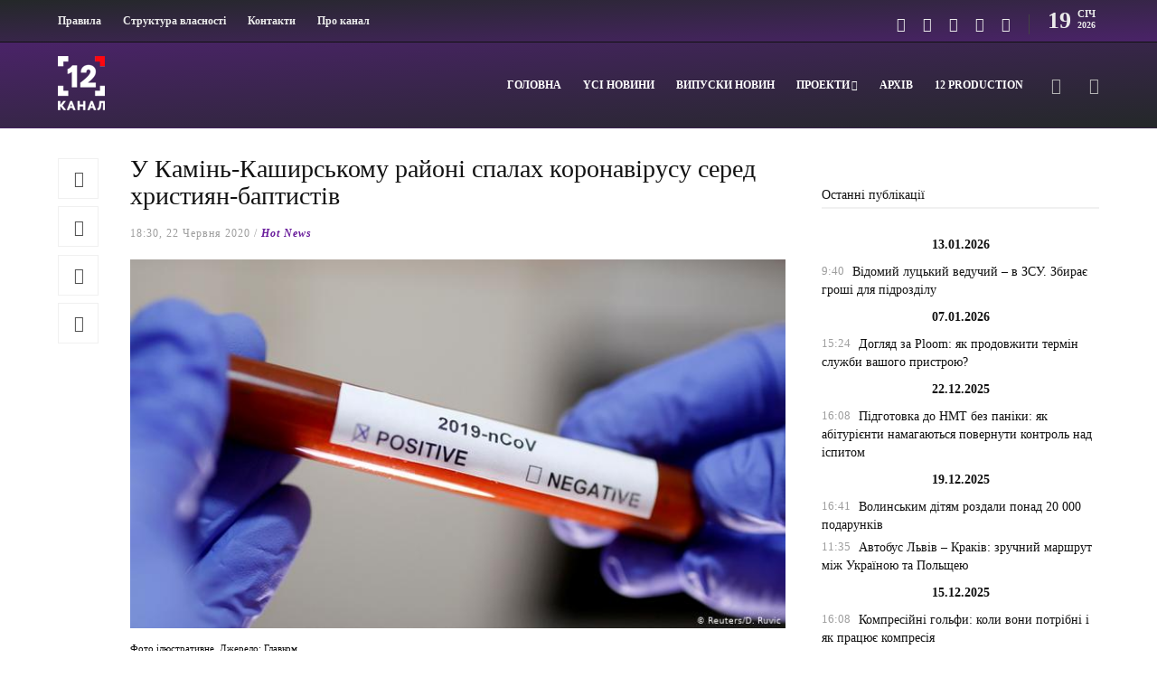

--- FILE ---
content_type: text/html; charset=UTF-8
request_url: https://12kanal.com/u-kamin-kashyrskomu-rajoni-spalah-koronavirusu-sered-hrystyyan-baptystiv/
body_size: 22454
content:
<!DOCTYPE html>
<html dir="ltr" lang="uk" prefix="og: https://ogp.me/ns#">
<head>
    <link rel="apple-touch-icon" sizes="180x180" href="/apple-touch-icon.png">
    <link rel="icon" type="image/png" sizes="32x32" href="/favicon-32x32.png">
    <link rel="icon" type="image/png" sizes="16x16" href="/favicon-16x16.png">
    <link rel="manifest" href="/site.webmanifest">
    <link rel="mask-icon" href="/safari-pinned-tab.svg" color="#5bbad5">
    <meta name="msapplication-TileColor" content="#da532c">
    <meta name="theme-color" content="#ffffff">
    <!-- Global site tag (gtag.js) - Google Analytics -->
    <script async src="https://www.googletagmanager.com/gtag/js?id=UA-105726589-1" type="10918ab86c81e6af129d4862-text/javascript"></script>
    <script type="10918ab86c81e6af129d4862-text/javascript">
      window.dataLayer = window.dataLayer || [];
      function gtag(){dataLayer.push(arguments);}
      gtag('js', new Date());
    
      gtag('config', 'UA-105726589-1');
    </script>
    
	<meta charset="UTF-8">
			<meta name="viewport" content="width=device-width, initial-scale=1">
		<title>У Камінь-Каширському районі спалах коронавірусу серед християн-баптистів - 12 канал</title>
	<style>img:is([sizes="auto" i], [sizes^="auto," i]) { contain-intrinsic-size: 3000px 1500px }</style>
	
		<!-- All in One SEO 4.8.4.1 - aioseo.com -->
	<meta name="description" content="У Камінь-Каширському районі нині один із найвищих рівнів захворюваності на коронавірус. Про це на брифінгу розповіла заступниця голови Волинської ОДА Тетяна Щербак. За її словами, у Черченській сільській раді 15 осіб захворіли на COVID-19, зокрема, у селі Черче- 7, у селі Підборіччя - 8 хворих. Зафіксовано два летальні випадки: по одному у кожному з цих" />
	<meta name="robots" content="max-image-preview:large" />
	<meta name="author" content="Іра редактор"/>
	<link rel="canonical" href="https://12kanal.com/u-kamin-kashyrskomu-rajoni-spalah-koronavirusu-sered-hrystyyan-baptystiv/" />
	<meta name="generator" content="All in One SEO (AIOSEO) 4.8.4.1" />
		<meta property="og:locale" content="uk_UA" />
		<meta property="og:site_name" content="12 канал - 12 канал - незалежне видання неупереджених новин. Живи в стилі 12!" />
		<meta property="og:type" content="article" />
		<meta property="og:title" content="У Камінь-Каширському районі спалах коронавірусу серед християн-баптистів - 12 канал" />
		<meta property="og:description" content="У Камінь-Каширському районі нині один із найвищих рівнів захворюваності на коронавірус. Про це на брифінгу розповіла заступниця голови Волинської ОДА Тетяна Щербак. За її словами, у Черченській сільській раді 15 осіб захворіли на COVID-19, зокрема, у селі Черче- 7, у селі Підборіччя - 8 хворих. Зафіксовано два летальні випадки: по одному у кожному з цих" />
		<meta property="og:url" content="https://12kanal.com/u-kamin-kashyrskomu-rajoni-spalah-koronavirusu-sered-hrystyyan-baptystiv/" />
		<meta property="article:published_time" content="2020-06-22T15:30:52+00:00" />
		<meta property="article:modified_time" content="2020-06-22T15:32:51+00:00" />
		<meta name="twitter:card" content="summary" />
		<meta name="twitter:title" content="У Камінь-Каширському районі спалах коронавірусу серед християн-баптистів - 12 канал" />
		<meta name="twitter:description" content="У Камінь-Каширському районі нині один із найвищих рівнів захворюваності на коронавірус. Про це на брифінгу розповіла заступниця голови Волинської ОДА Тетяна Щербак. За її словами, у Черченській сільській раді 15 осіб захворіли на COVID-19, зокрема, у селі Черче- 7, у селі Підборіччя - 8 хворих. Зафіксовано два летальні випадки: по одному у кожному з цих" />
		<script type="application/ld+json" class="aioseo-schema">
			{"@context":"https:\/\/schema.org","@graph":[{"@type":"BlogPosting","@id":"https:\/\/12kanal.com\/u-kamin-kashyrskomu-rajoni-spalah-koronavirusu-sered-hrystyyan-baptystiv\/#blogposting","name":"\u0423 \u041a\u0430\u043c\u0456\u043d\u044c-\u041a\u0430\u0448\u0438\u0440\u0441\u044c\u043a\u043e\u043c\u0443 \u0440\u0430\u0439\u043e\u043d\u0456 \u0441\u043f\u0430\u043b\u0430\u0445 \u043a\u043e\u0440\u043e\u043d\u0430\u0432\u0456\u0440\u0443\u0441\u0443 \u0441\u0435\u0440\u0435\u0434 \u0445\u0440\u0438\u0441\u0442\u0438\u044f\u043d-\u0431\u0430\u043f\u0442\u0438\u0441\u0442\u0456\u0432 - 12 \u043a\u0430\u043d\u0430\u043b","headline":"\u0423 \u041a\u0430\u043c\u0456\u043d\u044c-\u041a\u0430\u0448\u0438\u0440\u0441\u044c\u043a\u043e\u043c\u0443 \u0440\u0430\u0439\u043e\u043d\u0456 \u0441\u043f\u0430\u043b\u0430\u0445 \u043a\u043e\u0440\u043e\u043d\u0430\u0432\u0456\u0440\u0443\u0441\u0443 \u0441\u0435\u0440\u0435\u0434 \u0445\u0440\u0438\u0441\u0442\u0438\u044f\u043d-\u0431\u0430\u043f\u0442\u0438\u0441\u0442\u0456\u0432","author":{"@id":"https:\/\/12kanal.com\/author\/ivanna\/#author"},"publisher":{"@id":"https:\/\/12kanal.com\/#organization"},"image":{"@type":"ImageObject","url":"https:\/\/12kanal.com\/wp-content\/uploads\/2020\/06\/52322743_303.jpg","width":700,"height":394,"caption":"\u0424\u043e\u0442\u043e \u0456\u043b\u044e\u0441\u0442\u0440\u0430\u0442\u0438\u0432\u043d\u0435. \u0414\u0436\u0435\u0440\u0435\u043b\u043e: \u0413\u043b\u0430\u0432\u043a\u043e\u043c"},"datePublished":"2020-06-22T18:30:52+03:00","dateModified":"2020-06-22T18:32:51+03:00","inLanguage":"uk","mainEntityOfPage":{"@id":"https:\/\/12kanal.com\/u-kamin-kashyrskomu-rajoni-spalah-koronavirusu-sered-hrystyyan-baptystiv\/#webpage"},"isPartOf":{"@id":"https:\/\/12kanal.com\/u-kamin-kashyrskomu-rajoni-spalah-koronavirusu-sered-hrystyyan-baptystiv\/#webpage"},"articleSection":"Hot News, Y\u0441\u0456 \u043d\u043e\u0432\u0438\u043d\u0438, \u041a\u0430\u043c\u0456\u043d\u044c-\u041a\u0430\u0448\u0438\u0440\u0441\u044c\u043a\u0438\u0439 \u0440\u0430\u0439\u043e\u043d, \u043a\u0430\u0440\u0430\u043d\u0442\u0438\u043d, \u043a\u043e\u0440\u043e\u043d\u0430\u0432\u0456\u0440\u0443\u0441, \u0422\u0435\u0442\u044f\u043d\u0430 \u0429\u0435\u0440\u0431\u0430\u043a"},{"@type":"BreadcrumbList","@id":"https:\/\/12kanal.com\/u-kamin-kashyrskomu-rajoni-spalah-koronavirusu-sered-hrystyyan-baptystiv\/#breadcrumblist","itemListElement":[{"@type":"ListItem","@id":"https:\/\/12kanal.com#listItem","position":1,"name":"Home","item":"https:\/\/12kanal.com","nextItem":{"@type":"ListItem","@id":"https:\/\/12kanal.com\/category\/volyn\/#listItem","name":"Y\u0441\u0456 \u043d\u043e\u0432\u0438\u043d\u0438"}},{"@type":"ListItem","@id":"https:\/\/12kanal.com\/category\/volyn\/#listItem","position":2,"name":"Y\u0441\u0456 \u043d\u043e\u0432\u0438\u043d\u0438","item":"https:\/\/12kanal.com\/category\/volyn\/","nextItem":{"@type":"ListItem","@id":"https:\/\/12kanal.com\/u-kamin-kashyrskomu-rajoni-spalah-koronavirusu-sered-hrystyyan-baptystiv\/#listItem","name":"\u0423 \u041a\u0430\u043c\u0456\u043d\u044c-\u041a\u0430\u0448\u0438\u0440\u0441\u044c\u043a\u043e\u043c\u0443 \u0440\u0430\u0439\u043e\u043d\u0456 \u0441\u043f\u0430\u043b\u0430\u0445 \u043a\u043e\u0440\u043e\u043d\u0430\u0432\u0456\u0440\u0443\u0441\u0443 \u0441\u0435\u0440\u0435\u0434 \u0445\u0440\u0438\u0441\u0442\u0438\u044f\u043d-\u0431\u0430\u043f\u0442\u0438\u0441\u0442\u0456\u0432"},"previousItem":{"@type":"ListItem","@id":"https:\/\/12kanal.com#listItem","name":"Home"}},{"@type":"ListItem","@id":"https:\/\/12kanal.com\/u-kamin-kashyrskomu-rajoni-spalah-koronavirusu-sered-hrystyyan-baptystiv\/#listItem","position":3,"name":"\u0423 \u041a\u0430\u043c\u0456\u043d\u044c-\u041a\u0430\u0448\u0438\u0440\u0441\u044c\u043a\u043e\u043c\u0443 \u0440\u0430\u0439\u043e\u043d\u0456 \u0441\u043f\u0430\u043b\u0430\u0445 \u043a\u043e\u0440\u043e\u043d\u0430\u0432\u0456\u0440\u0443\u0441\u0443 \u0441\u0435\u0440\u0435\u0434 \u0445\u0440\u0438\u0441\u0442\u0438\u044f\u043d-\u0431\u0430\u043f\u0442\u0438\u0441\u0442\u0456\u0432","previousItem":{"@type":"ListItem","@id":"https:\/\/12kanal.com\/category\/volyn\/#listItem","name":"Y\u0441\u0456 \u043d\u043e\u0432\u0438\u043d\u0438"}}]},{"@type":"Organization","@id":"https:\/\/12kanal.com\/#organization","name":"12 \u043a\u0430\u043d\u0430\u043b","description":"12 \u043a\u0430\u043d\u0430\u043b - \u043d\u0435\u0437\u0430\u043b\u0435\u0436\u043d\u0435 \u0432\u0438\u0434\u0430\u043d\u043d\u044f \u043d\u0435\u0443\u043f\u0435\u0440\u0435\u0434\u0436\u0435\u043d\u0438\u0445 \u043d\u043e\u0432\u0438\u043d. \u0416\u0438\u0432\u0438 \u0432 \u0441\u0442\u0438\u043b\u0456 12!","url":"https:\/\/12kanal.com\/"},{"@type":"Person","@id":"https:\/\/12kanal.com\/author\/ivanna\/#author","url":"https:\/\/12kanal.com\/author\/ivanna\/","name":"\u0406\u0440\u0430 \u0440\u0435\u0434\u0430\u043a\u0442\u043e\u0440"},{"@type":"WebPage","@id":"https:\/\/12kanal.com\/u-kamin-kashyrskomu-rajoni-spalah-koronavirusu-sered-hrystyyan-baptystiv\/#webpage","url":"https:\/\/12kanal.com\/u-kamin-kashyrskomu-rajoni-spalah-koronavirusu-sered-hrystyyan-baptystiv\/","name":"\u0423 \u041a\u0430\u043c\u0456\u043d\u044c-\u041a\u0430\u0448\u0438\u0440\u0441\u044c\u043a\u043e\u043c\u0443 \u0440\u0430\u0439\u043e\u043d\u0456 \u0441\u043f\u0430\u043b\u0430\u0445 \u043a\u043e\u0440\u043e\u043d\u0430\u0432\u0456\u0440\u0443\u0441\u0443 \u0441\u0435\u0440\u0435\u0434 \u0445\u0440\u0438\u0441\u0442\u0438\u044f\u043d-\u0431\u0430\u043f\u0442\u0438\u0441\u0442\u0456\u0432 - 12 \u043a\u0430\u043d\u0430\u043b","description":"\u0423 \u041a\u0430\u043c\u0456\u043d\u044c-\u041a\u0430\u0448\u0438\u0440\u0441\u044c\u043a\u043e\u043c\u0443 \u0440\u0430\u0439\u043e\u043d\u0456 \u043d\u0438\u043d\u0456 \u043e\u0434\u0438\u043d \u0456\u0437 \u043d\u0430\u0439\u0432\u0438\u0449\u0438\u0445 \u0440\u0456\u0432\u043d\u0456\u0432 \u0437\u0430\u0445\u0432\u043e\u0440\u044e\u0432\u0430\u043d\u043e\u0441\u0442\u0456 \u043d\u0430 \u043a\u043e\u0440\u043e\u043d\u0430\u0432\u0456\u0440\u0443\u0441. \u041f\u0440\u043e \u0446\u0435 \u043d\u0430 \u0431\u0440\u0438\u0444\u0456\u043d\u0433\u0443 \u0440\u043e\u0437\u043f\u043e\u0432\u0456\u043b\u0430 \u0437\u0430\u0441\u0442\u0443\u043f\u043d\u0438\u0446\u044f \u0433\u043e\u043b\u043e\u0432\u0438 \u0412\u043e\u043b\u0438\u043d\u0441\u044c\u043a\u043e\u0457 \u041e\u0414\u0410 \u0422\u0435\u0442\u044f\u043d\u0430 \u0429\u0435\u0440\u0431\u0430\u043a. \u0417\u0430 \u0457\u0457 \u0441\u043b\u043e\u0432\u0430\u043c\u0438, \u0443 \u0427\u0435\u0440\u0447\u0435\u043d\u0441\u044c\u043a\u0456\u0439 \u0441\u0456\u043b\u044c\u0441\u044c\u043a\u0456\u0439 \u0440\u0430\u0434\u0456 15 \u043e\u0441\u0456\u0431 \u0437\u0430\u0445\u0432\u043e\u0440\u0456\u043b\u0438 \u043d\u0430 COVID-19, \u0437\u043e\u043a\u0440\u0435\u043c\u0430, \u0443 \u0441\u0435\u043b\u0456 \u0427\u0435\u0440\u0447\u0435- 7, \u0443 \u0441\u0435\u043b\u0456 \u041f\u0456\u0434\u0431\u043e\u0440\u0456\u0447\u0447\u044f - 8 \u0445\u0432\u043e\u0440\u0438\u0445. \u0417\u0430\u0444\u0456\u043a\u0441\u043e\u0432\u0430\u043d\u043e \u0434\u0432\u0430 \u043b\u0435\u0442\u0430\u043b\u044c\u043d\u0456 \u0432\u0438\u043f\u0430\u0434\u043a\u0438: \u043f\u043e \u043e\u0434\u043d\u043e\u043c\u0443 \u0443 \u043a\u043e\u0436\u043d\u043e\u043c\u0443 \u0437 \u0446\u0438\u0445","inLanguage":"uk","isPartOf":{"@id":"https:\/\/12kanal.com\/#website"},"breadcrumb":{"@id":"https:\/\/12kanal.com\/u-kamin-kashyrskomu-rajoni-spalah-koronavirusu-sered-hrystyyan-baptystiv\/#breadcrumblist"},"author":{"@id":"https:\/\/12kanal.com\/author\/ivanna\/#author"},"creator":{"@id":"https:\/\/12kanal.com\/author\/ivanna\/#author"},"image":{"@type":"ImageObject","url":"https:\/\/12kanal.com\/wp-content\/uploads\/2020\/06\/52322743_303.jpg","@id":"https:\/\/12kanal.com\/u-kamin-kashyrskomu-rajoni-spalah-koronavirusu-sered-hrystyyan-baptystiv\/#mainImage","width":700,"height":394,"caption":"\u0424\u043e\u0442\u043e \u0456\u043b\u044e\u0441\u0442\u0440\u0430\u0442\u0438\u0432\u043d\u0435. \u0414\u0436\u0435\u0440\u0435\u043b\u043e: \u0413\u043b\u0430\u0432\u043a\u043e\u043c"},"primaryImageOfPage":{"@id":"https:\/\/12kanal.com\/u-kamin-kashyrskomu-rajoni-spalah-koronavirusu-sered-hrystyyan-baptystiv\/#mainImage"},"datePublished":"2020-06-22T18:30:52+03:00","dateModified":"2020-06-22T18:32:51+03:00"},{"@type":"WebSite","@id":"https:\/\/12kanal.com\/#website","url":"https:\/\/12kanal.com\/","name":"12 \u043a\u0430\u043d\u0430\u043b","description":"12 \u043a\u0430\u043d\u0430\u043b - \u043d\u0435\u0437\u0430\u043b\u0435\u0436\u043d\u0435 \u0432\u0438\u0434\u0430\u043d\u043d\u044f \u043d\u0435\u0443\u043f\u0435\u0440\u0435\u0434\u0436\u0435\u043d\u0438\u0445 \u043d\u043e\u0432\u0438\u043d. \u0416\u0438\u0432\u0438 \u0432 \u0441\u0442\u0438\u043b\u0456 12!","inLanguage":"uk","publisher":{"@id":"https:\/\/12kanal.com\/#organization"}}]}
		</script>
		<!-- All in One SEO -->

<link rel='dns-prefetch' href='//code.jquery.com' />
<link rel="alternate" type="application/rss+xml" title="12 канал &raquo; стрічка" href="https://12kanal.com/feed/" />
<link rel="alternate" type="application/rss+xml" title="12 канал &raquo; Канал коментарів" href="https://12kanal.com/comments/feed/" />
<script type="10918ab86c81e6af129d4862-text/javascript">
/* <![CDATA[ */
window._wpemojiSettings = {"baseUrl":"https:\/\/s.w.org\/images\/core\/emoji\/15.0.3\/72x72\/","ext":".png","svgUrl":"https:\/\/s.w.org\/images\/core\/emoji\/15.0.3\/svg\/","svgExt":".svg","source":{"concatemoji":"https:\/\/12kanal.com\/wp-includes\/js\/wp-emoji-release.min.js?ver=6.7.2"}};
/*! This file is auto-generated */
!function(i,n){var o,s,e;function c(e){try{var t={supportTests:e,timestamp:(new Date).valueOf()};sessionStorage.setItem(o,JSON.stringify(t))}catch(e){}}function p(e,t,n){e.clearRect(0,0,e.canvas.width,e.canvas.height),e.fillText(t,0,0);var t=new Uint32Array(e.getImageData(0,0,e.canvas.width,e.canvas.height).data),r=(e.clearRect(0,0,e.canvas.width,e.canvas.height),e.fillText(n,0,0),new Uint32Array(e.getImageData(0,0,e.canvas.width,e.canvas.height).data));return t.every(function(e,t){return e===r[t]})}function u(e,t,n){switch(t){case"flag":return n(e,"\ud83c\udff3\ufe0f\u200d\u26a7\ufe0f","\ud83c\udff3\ufe0f\u200b\u26a7\ufe0f")?!1:!n(e,"\ud83c\uddfa\ud83c\uddf3","\ud83c\uddfa\u200b\ud83c\uddf3")&&!n(e,"\ud83c\udff4\udb40\udc67\udb40\udc62\udb40\udc65\udb40\udc6e\udb40\udc67\udb40\udc7f","\ud83c\udff4\u200b\udb40\udc67\u200b\udb40\udc62\u200b\udb40\udc65\u200b\udb40\udc6e\u200b\udb40\udc67\u200b\udb40\udc7f");case"emoji":return!n(e,"\ud83d\udc26\u200d\u2b1b","\ud83d\udc26\u200b\u2b1b")}return!1}function f(e,t,n){var r="undefined"!=typeof WorkerGlobalScope&&self instanceof WorkerGlobalScope?new OffscreenCanvas(300,150):i.createElement("canvas"),a=r.getContext("2d",{willReadFrequently:!0}),o=(a.textBaseline="top",a.font="600 32px Arial",{});return e.forEach(function(e){o[e]=t(a,e,n)}),o}function t(e){var t=i.createElement("script");t.src=e,t.defer=!0,i.head.appendChild(t)}"undefined"!=typeof Promise&&(o="wpEmojiSettingsSupports",s=["flag","emoji"],n.supports={everything:!0,everythingExceptFlag:!0},e=new Promise(function(e){i.addEventListener("DOMContentLoaded",e,{once:!0})}),new Promise(function(t){var n=function(){try{var e=JSON.parse(sessionStorage.getItem(o));if("object"==typeof e&&"number"==typeof e.timestamp&&(new Date).valueOf()<e.timestamp+604800&&"object"==typeof e.supportTests)return e.supportTests}catch(e){}return null}();if(!n){if("undefined"!=typeof Worker&&"undefined"!=typeof OffscreenCanvas&&"undefined"!=typeof URL&&URL.createObjectURL&&"undefined"!=typeof Blob)try{var e="postMessage("+f.toString()+"("+[JSON.stringify(s),u.toString(),p.toString()].join(",")+"));",r=new Blob([e],{type:"text/javascript"}),a=new Worker(URL.createObjectURL(r),{name:"wpTestEmojiSupports"});return void(a.onmessage=function(e){c(n=e.data),a.terminate(),t(n)})}catch(e){}c(n=f(s,u,p))}t(n)}).then(function(e){for(var t in e)n.supports[t]=e[t],n.supports.everything=n.supports.everything&&n.supports[t],"flag"!==t&&(n.supports.everythingExceptFlag=n.supports.everythingExceptFlag&&n.supports[t]);n.supports.everythingExceptFlag=n.supports.everythingExceptFlag&&!n.supports.flag,n.DOMReady=!1,n.readyCallback=function(){n.DOMReady=!0}}).then(function(){return e}).then(function(){var e;n.supports.everything||(n.readyCallback(),(e=n.source||{}).concatemoji?t(e.concatemoji):e.wpemoji&&e.twemoji&&(t(e.twemoji),t(e.wpemoji)))}))}((window,document),window._wpemojiSettings);
/* ]]> */
</script>
<link rel='stylesheet' id='dashicons-css' href='https://12kanal.com/wp-includes/css/dashicons.min.css?ver=6.7.2' type='text/css' media='all' />
<link rel='stylesheet' id='post-views-counter-frontend-css' href='https://12kanal.com/wp-content/plugins/post-views-counter/css/frontend.min.css?ver=1.5.5' type='text/css' media='all' />
<style id='wp-emoji-styles-inline-css' type='text/css'>

	img.wp-smiley, img.emoji {
		display: inline !important;
		border: none !important;
		box-shadow: none !important;
		height: 1em !important;
		width: 1em !important;
		margin: 0 0.07em !important;
		vertical-align: -0.1em !important;
		background: none !important;
		padding: 0 !important;
	}
</style>
<link rel='stylesheet' id='wp-block-library-css' href='https://12kanal.com/wp-includes/css/dist/block-library/style.min.css?ver=6.7.2' type='text/css' media='all' />
<style id='classic-theme-styles-inline-css' type='text/css'>
/*! This file is auto-generated */
.wp-block-button__link{color:#fff;background-color:#32373c;border-radius:9999px;box-shadow:none;text-decoration:none;padding:calc(.667em + 2px) calc(1.333em + 2px);font-size:1.125em}.wp-block-file__button{background:#32373c;color:#fff;text-decoration:none}
</style>
<style id='global-styles-inline-css' type='text/css'>
:root{--wp--preset--aspect-ratio--square: 1;--wp--preset--aspect-ratio--4-3: 4/3;--wp--preset--aspect-ratio--3-4: 3/4;--wp--preset--aspect-ratio--3-2: 3/2;--wp--preset--aspect-ratio--2-3: 2/3;--wp--preset--aspect-ratio--16-9: 16/9;--wp--preset--aspect-ratio--9-16: 9/16;--wp--preset--color--black: #000000;--wp--preset--color--cyan-bluish-gray: #abb8c3;--wp--preset--color--white: #ffffff;--wp--preset--color--pale-pink: #f78da7;--wp--preset--color--vivid-red: #cf2e2e;--wp--preset--color--luminous-vivid-orange: #ff6900;--wp--preset--color--luminous-vivid-amber: #fcb900;--wp--preset--color--light-green-cyan: #7bdcb5;--wp--preset--color--vivid-green-cyan: #00d084;--wp--preset--color--pale-cyan-blue: #8ed1fc;--wp--preset--color--vivid-cyan-blue: #0693e3;--wp--preset--color--vivid-purple: #9b51e0;--wp--preset--gradient--vivid-cyan-blue-to-vivid-purple: linear-gradient(135deg,rgba(6,147,227,1) 0%,rgb(155,81,224) 100%);--wp--preset--gradient--light-green-cyan-to-vivid-green-cyan: linear-gradient(135deg,rgb(122,220,180) 0%,rgb(0,208,130) 100%);--wp--preset--gradient--luminous-vivid-amber-to-luminous-vivid-orange: linear-gradient(135deg,rgba(252,185,0,1) 0%,rgba(255,105,0,1) 100%);--wp--preset--gradient--luminous-vivid-orange-to-vivid-red: linear-gradient(135deg,rgba(255,105,0,1) 0%,rgb(207,46,46) 100%);--wp--preset--gradient--very-light-gray-to-cyan-bluish-gray: linear-gradient(135deg,rgb(238,238,238) 0%,rgb(169,184,195) 100%);--wp--preset--gradient--cool-to-warm-spectrum: linear-gradient(135deg,rgb(74,234,220) 0%,rgb(151,120,209) 20%,rgb(207,42,186) 40%,rgb(238,44,130) 60%,rgb(251,105,98) 80%,rgb(254,248,76) 100%);--wp--preset--gradient--blush-light-purple: linear-gradient(135deg,rgb(255,206,236) 0%,rgb(152,150,240) 100%);--wp--preset--gradient--blush-bordeaux: linear-gradient(135deg,rgb(254,205,165) 0%,rgb(254,45,45) 50%,rgb(107,0,62) 100%);--wp--preset--gradient--luminous-dusk: linear-gradient(135deg,rgb(255,203,112) 0%,rgb(199,81,192) 50%,rgb(65,88,208) 100%);--wp--preset--gradient--pale-ocean: linear-gradient(135deg,rgb(255,245,203) 0%,rgb(182,227,212) 50%,rgb(51,167,181) 100%);--wp--preset--gradient--electric-grass: linear-gradient(135deg,rgb(202,248,128) 0%,rgb(113,206,126) 100%);--wp--preset--gradient--midnight: linear-gradient(135deg,rgb(2,3,129) 0%,rgb(40,116,252) 100%);--wp--preset--font-size--small: 13px;--wp--preset--font-size--medium: 20px;--wp--preset--font-size--large: 36px;--wp--preset--font-size--x-large: 42px;--wp--preset--spacing--20: 0.44rem;--wp--preset--spacing--30: 0.67rem;--wp--preset--spacing--40: 1rem;--wp--preset--spacing--50: 1.5rem;--wp--preset--spacing--60: 2.25rem;--wp--preset--spacing--70: 3.38rem;--wp--preset--spacing--80: 5.06rem;--wp--preset--shadow--natural: 6px 6px 9px rgba(0, 0, 0, 0.2);--wp--preset--shadow--deep: 12px 12px 50px rgba(0, 0, 0, 0.4);--wp--preset--shadow--sharp: 6px 6px 0px rgba(0, 0, 0, 0.2);--wp--preset--shadow--outlined: 6px 6px 0px -3px rgba(255, 255, 255, 1), 6px 6px rgba(0, 0, 0, 1);--wp--preset--shadow--crisp: 6px 6px 0px rgba(0, 0, 0, 1);}:where(.is-layout-flex){gap: 0.5em;}:where(.is-layout-grid){gap: 0.5em;}body .is-layout-flex{display: flex;}.is-layout-flex{flex-wrap: wrap;align-items: center;}.is-layout-flex > :is(*, div){margin: 0;}body .is-layout-grid{display: grid;}.is-layout-grid > :is(*, div){margin: 0;}:where(.wp-block-columns.is-layout-flex){gap: 2em;}:where(.wp-block-columns.is-layout-grid){gap: 2em;}:where(.wp-block-post-template.is-layout-flex){gap: 1.25em;}:where(.wp-block-post-template.is-layout-grid){gap: 1.25em;}.has-black-color{color: var(--wp--preset--color--black) !important;}.has-cyan-bluish-gray-color{color: var(--wp--preset--color--cyan-bluish-gray) !important;}.has-white-color{color: var(--wp--preset--color--white) !important;}.has-pale-pink-color{color: var(--wp--preset--color--pale-pink) !important;}.has-vivid-red-color{color: var(--wp--preset--color--vivid-red) !important;}.has-luminous-vivid-orange-color{color: var(--wp--preset--color--luminous-vivid-orange) !important;}.has-luminous-vivid-amber-color{color: var(--wp--preset--color--luminous-vivid-amber) !important;}.has-light-green-cyan-color{color: var(--wp--preset--color--light-green-cyan) !important;}.has-vivid-green-cyan-color{color: var(--wp--preset--color--vivid-green-cyan) !important;}.has-pale-cyan-blue-color{color: var(--wp--preset--color--pale-cyan-blue) !important;}.has-vivid-cyan-blue-color{color: var(--wp--preset--color--vivid-cyan-blue) !important;}.has-vivid-purple-color{color: var(--wp--preset--color--vivid-purple) !important;}.has-black-background-color{background-color: var(--wp--preset--color--black) !important;}.has-cyan-bluish-gray-background-color{background-color: var(--wp--preset--color--cyan-bluish-gray) !important;}.has-white-background-color{background-color: var(--wp--preset--color--white) !important;}.has-pale-pink-background-color{background-color: var(--wp--preset--color--pale-pink) !important;}.has-vivid-red-background-color{background-color: var(--wp--preset--color--vivid-red) !important;}.has-luminous-vivid-orange-background-color{background-color: var(--wp--preset--color--luminous-vivid-orange) !important;}.has-luminous-vivid-amber-background-color{background-color: var(--wp--preset--color--luminous-vivid-amber) !important;}.has-light-green-cyan-background-color{background-color: var(--wp--preset--color--light-green-cyan) !important;}.has-vivid-green-cyan-background-color{background-color: var(--wp--preset--color--vivid-green-cyan) !important;}.has-pale-cyan-blue-background-color{background-color: var(--wp--preset--color--pale-cyan-blue) !important;}.has-vivid-cyan-blue-background-color{background-color: var(--wp--preset--color--vivid-cyan-blue) !important;}.has-vivid-purple-background-color{background-color: var(--wp--preset--color--vivid-purple) !important;}.has-black-border-color{border-color: var(--wp--preset--color--black) !important;}.has-cyan-bluish-gray-border-color{border-color: var(--wp--preset--color--cyan-bluish-gray) !important;}.has-white-border-color{border-color: var(--wp--preset--color--white) !important;}.has-pale-pink-border-color{border-color: var(--wp--preset--color--pale-pink) !important;}.has-vivid-red-border-color{border-color: var(--wp--preset--color--vivid-red) !important;}.has-luminous-vivid-orange-border-color{border-color: var(--wp--preset--color--luminous-vivid-orange) !important;}.has-luminous-vivid-amber-border-color{border-color: var(--wp--preset--color--luminous-vivid-amber) !important;}.has-light-green-cyan-border-color{border-color: var(--wp--preset--color--light-green-cyan) !important;}.has-vivid-green-cyan-border-color{border-color: var(--wp--preset--color--vivid-green-cyan) !important;}.has-pale-cyan-blue-border-color{border-color: var(--wp--preset--color--pale-cyan-blue) !important;}.has-vivid-cyan-blue-border-color{border-color: var(--wp--preset--color--vivid-cyan-blue) !important;}.has-vivid-purple-border-color{border-color: var(--wp--preset--color--vivid-purple) !important;}.has-vivid-cyan-blue-to-vivid-purple-gradient-background{background: var(--wp--preset--gradient--vivid-cyan-blue-to-vivid-purple) !important;}.has-light-green-cyan-to-vivid-green-cyan-gradient-background{background: var(--wp--preset--gradient--light-green-cyan-to-vivid-green-cyan) !important;}.has-luminous-vivid-amber-to-luminous-vivid-orange-gradient-background{background: var(--wp--preset--gradient--luminous-vivid-amber-to-luminous-vivid-orange) !important;}.has-luminous-vivid-orange-to-vivid-red-gradient-background{background: var(--wp--preset--gradient--luminous-vivid-orange-to-vivid-red) !important;}.has-very-light-gray-to-cyan-bluish-gray-gradient-background{background: var(--wp--preset--gradient--very-light-gray-to-cyan-bluish-gray) !important;}.has-cool-to-warm-spectrum-gradient-background{background: var(--wp--preset--gradient--cool-to-warm-spectrum) !important;}.has-blush-light-purple-gradient-background{background: var(--wp--preset--gradient--blush-light-purple) !important;}.has-blush-bordeaux-gradient-background{background: var(--wp--preset--gradient--blush-bordeaux) !important;}.has-luminous-dusk-gradient-background{background: var(--wp--preset--gradient--luminous-dusk) !important;}.has-pale-ocean-gradient-background{background: var(--wp--preset--gradient--pale-ocean) !important;}.has-electric-grass-gradient-background{background: var(--wp--preset--gradient--electric-grass) !important;}.has-midnight-gradient-background{background: var(--wp--preset--gradient--midnight) !important;}.has-small-font-size{font-size: var(--wp--preset--font-size--small) !important;}.has-medium-font-size{font-size: var(--wp--preset--font-size--medium) !important;}.has-large-font-size{font-size: var(--wp--preset--font-size--large) !important;}.has-x-large-font-size{font-size: var(--wp--preset--font-size--x-large) !important;}
:where(.wp-block-post-template.is-layout-flex){gap: 1.25em;}:where(.wp-block-post-template.is-layout-grid){gap: 1.25em;}
:where(.wp-block-columns.is-layout-flex){gap: 2em;}:where(.wp-block-columns.is-layout-grid){gap: 2em;}
:root :where(.wp-block-pullquote){font-size: 1.5em;line-height: 1.6;}
</style>
<link rel='stylesheet' id='contact-form-7-css' href='https://12kanal.com/wp-content/plugins/contact-form-7/includes/css/styles.css?ver=6.1' type='text/css' media='all' />
<link rel='stylesheet' id='wp-show-posts-css' href='https://12kanal.com/wp-content/plugins/wp-show-posts/css/wp-show-posts-min.css?ver=1.1.6' type='text/css' media='all' />
<link rel='stylesheet' id='font-awesome-css' href='https://12kanal.com/wp-content/plugins/unyson/framework/static/libs/font-awesome/css/font-awesome.min.css?ver=2.7.31' type='text/css' media='all' />
<link rel='stylesheet' id='bootstrap-css' href='https://12kanal.com/wp-content/themes/gillion/css/plugins/bootstrap.min.css?ver=3.3.4' type='text/css' media='all' />
<link rel='stylesheet' id='gillion-plugins-css' href='https://12kanal.com/wp-content/themes/gillion/css/plugins.css?ver=6.7.2' type='text/css' media='all' />
<link rel='stylesheet' id='gillion-styles-css' href='https://12kanal.com/wp-content/themes/gillion/style.css?ver=6.7.2' type='text/css' media='all' />
<link rel='stylesheet' id='gillion-responsive-css' href='https://12kanal.com/wp-content/themes/gillion/css/responsive.css?ver=6.7.2' type='text/css' media='all' />
<style id='gillion-responsive-inline-css' type='text/css'>
 



.container.entry-content { width: 90% !important; max-width: 1480px !important;}.container { width: 90% !important; max-width: 1480px !important;}.sh-header-top { border-bottom: 1px solid;}div#text-4 { text-align: center; padding-bottom: 25px;}.sh-widget-socialv2-list { text-align: center;}#wrapper > .sh-page-layout-default { padding: 45px 0px !important;}p.home-news-feed { font-size: 12px;}.blog-textslider { position: relative; background: #e7e7e7; padding: 0px 10px; border-radius: 8px; box-shadow: 0px 10px 10px #f5f5f5;}.vc_tta-panel-body { max-width: 1024px !important; margin: 0 auto;}.blog-single .post-content { padding-bottom: 0; margin-bottom: 0; font-size: 15px; width: 85%; margin: 0 auto; text-align: justify; color: #000000;}.mistape_caption { background: #f5f5f5; padding: 1px 0px 12px 10px; text-align: center;}span.post-readtime { display: none;}.tftable {color:#333333;width:100%;border-width: 1px;border-color: #a9a9a9;border-collapse: collapse;}.tftable th {background-color:#b8b8b8;border-width: 1px;padding: 8px;border-style: solid;border-color: #a9a9a9;text-align:left;}.tftable tr {background-color:#ffffff;}.tftable td {border-width: 1px;padding: 8px;border-style: solid;border-color: #a9a9a9;}.tftable tr:hover {background-color:#6a1e9c;color:#ffffff;}@media (max-width: 1366px) {.news-feed-custom {max-height: 1120px; overflow: hidden;}}.sh-titlebar { display: none;}
</style>
<link rel='stylesheet' id='gillion-theme-settings-css' href='https://12kanal.com/wp-content/uploads/gillion-dynamic-styles.css?ver=806445428' type='text/css' media='all' />
<link rel='stylesheet' id='gillion-child-style-css' href='https://12kanal.com/wp-content/themes/gillion-child/style.css?ver=6.7.2' type='text/css' media='all' />
<script type="10918ab86c81e6af129d4862-text/javascript" id="post-views-counter-frontend-js-before">
/* <![CDATA[ */
var pvcArgsFrontend = {"mode":"rest_api","postID":84117,"requestURL":"https:\/\/12kanal.com\/wp-json\/post-views-counter\/view-post\/84117","nonce":"3f9467ed3d","dataStorage":"cookies","multisite":false,"path":"\/","domain":""};
/* ]]> */
</script>
<script type="10918ab86c81e6af129d4862-text/javascript" src="https://12kanal.com/wp-content/plugins/post-views-counter/js/frontend.min.js?ver=1.5.5" id="post-views-counter-frontend-js"></script>
<script type="10918ab86c81e6af129d4862-text/javascript" id="image-watermark-no-right-click-js-before">
/* <![CDATA[ */
var iwArgsNoRightClick = {"rightclick":"Y","draganddrop":"Y"};
/* ]]> */
</script>
<script type="10918ab86c81e6af129d4862-text/javascript" src="https://12kanal.com/wp-content/plugins/image-watermark/js/no-right-click.js?ver=1.8.0" id="image-watermark-no-right-click-js"></script>
<script type="10918ab86c81e6af129d4862-text/javascript" src="//code.jquery.com/jquery-1.9.1.min.js" id="jquery-js"></script>
<script type="10918ab86c81e6af129d4862-text/javascript" src="https://12kanal.com/wp-content/themes/gillion-child/assets/js/theme.js?ver=6.7.2" id="theme-js"></script>
<script type="10918ab86c81e6af129d4862-text/javascript" src="https://12kanal.com/wp-content/themes/gillion/js/plugins.js?ver=6.7.2" id="gillion-plugins-js"></script>
<script type="10918ab86c81e6af129d4862-text/javascript" id="gillion-scripts-js-extra">
/* <![CDATA[ */
var gillion_loadmore_posts = {"ajax_url":"https:\/\/12kanal.com\/wp-admin\/admin-ajax.php"};
var gillion = {"siteurl":"https:\/\/12kanal.com\/","loggedin":"","page_loader":"0","notice":"","header_animation_dropdown_delay":"1000","header_animation_dropdown":"easeOutQuint","header_animation_dropdown_speed":"300","lightbox_opacity":"0.88","lightbox_transition":"elastic","page_numbers_prev":"\u041f\u043e\u043f\u0435\u0440\u0435\u0434\u043d\u044f \u0441\u0442\u043e\u0440\u0456\u043d\u043a\u0430","page_numbers_next":"\u041d\u0430\u0441\u0442\u0443\u043f\u043d\u0430 \u0441\u0442\u043e\u0440\u0456\u043d\u043a\u0430","rtl_support":"","footer_parallax":"","social_share":"{\"facebook\":true,\"viber\":true,\"messenger\":true,\"telegram\":true}","text_show_all":"Show All"};
/* ]]> */
</script>
<script type="10918ab86c81e6af129d4862-text/javascript" src="https://12kanal.com/wp-content/themes/gillion/js/scripts.js?ver=6.7.2" id="gillion-scripts-js"></script>
<script type="10918ab86c81e6af129d4862-text/javascript" src="https://12kanal.com/wp-content/themes/gillion-child/js/scripts.js?ver=6.7.2" id="gillion-child-scripts-js"></script>
<script type="10918ab86c81e6af129d4862-text/javascript"></script><link rel="https://api.w.org/" href="https://12kanal.com/wp-json/" /><link rel="alternate" title="JSON" type="application/json" href="https://12kanal.com/wp-json/wp/v2/posts/84117" /><link rel="EditURI" type="application/rsd+xml" title="RSD" href="https://12kanal.com/xmlrpc.php?rsd" />
<meta name="generator" content="WordPress 6.7.2" />
<link rel='shortlink' href='https://12kanal.com/?p=84117' />
<link rel="alternate" title="oEmbed (JSON)" type="application/json+oembed" href="https://12kanal.com/wp-json/oembed/1.0/embed?url=https%3A%2F%2F12kanal.com%2Fu-kamin-kashyrskomu-rajoni-spalah-koronavirusu-sered-hrystyyan-baptystiv%2F" />
<link rel="alternate" title="oEmbed (XML)" type="text/xml+oembed" href="https://12kanal.com/wp-json/oembed/1.0/embed?url=https%3A%2F%2F12kanal.com%2Fu-kamin-kashyrskomu-rajoni-spalah-koronavirusu-sered-hrystyyan-baptystiv%2F&#038;format=xml" />

<!-- This site is using AdRotate v5.14 to display their advertisements - https://ajdg.solutions/ -->
<!-- AdRotate CSS -->
<style type="text/css" media="screen">
	.g { margin:0px; padding:0px; overflow:hidden; line-height:1; zoom:1; }
	.g img { height:auto; }
	.g-col { position:relative; float:left; }
	.g-col:first-child { margin-left: 0; }
	.g-col:last-child { margin-right: 0; }
	.g-2 {  margin: 0 auto; }
	.g-5 { min-width:0px; max-width:460px; }
	.b-5 { margin:0px; }
	@media only screen and (max-width: 480px) {
		.g-col, .g-dyn, .g-single { width:100%; margin-left:0; margin-right:0; }
	}
</style>
<!-- /AdRotate CSS -->

<meta name="generator" content="Powered by WPBakery Page Builder - drag and drop page builder for WordPress."/>
<link rel="icon" href="https://12kanal.com/wp-content/uploads/2019/04/cropped-22656267_1472543712821976_1478526737_n-e1555080815695-1-32x32.jpg" sizes="32x32" />
<link rel="icon" href="https://12kanal.com/wp-content/uploads/2019/04/cropped-22656267_1472543712821976_1478526737_n-e1555080815695-1-192x192.jpg" sizes="192x192" />
<link rel="apple-touch-icon" href="https://12kanal.com/wp-content/uploads/2019/04/cropped-22656267_1472543712821976_1478526737_n-e1555080815695-1-180x180.jpg" />
<meta name="msapplication-TileImage" content="https://12kanal.com/wp-content/uploads/2019/04/cropped-22656267_1472543712821976_1478526737_n-e1555080815695-1-270x270.jpg" />
		<style type="text/css" id="wp-custom-css">
			
/*a.post-overlay {
    max-width: 360px !important;
    max-height: 204px !important;
}
.post-content-container {
    max-width: 360px !important;
}
.sh-ratio {
    max-width: 360px !important;
    max-height: 204px !important;
}
.blog-style-grid .sh-ratio-container:not(.sh-ratio-container-130) {
    padding-bottom: 56%!important;
}*/
.vc_row-has-fill>.vc_column_container>.vc_column-inner {
     padding-top: 0px; 
}

.wpb_button, .wpb_content_element, ul.wpb_thumbnails-fluid>li {
     margin-bottom: 10px; 
}
.post-block-info
{
/* 	display:none; */
}

.blog-style-grid .post-content-container
{
	margin-top: 10px !important;
}
.vc_row.wpb_row.vc_row-fluid.vc_custom_1639146916488.vc_row-has-fill {
    left: 0 !important;
    width: auto !important;
}

.blog-single .post-content
{
	width: 100% !important;
}


.post-content-share-mobile-contaner 
{

    display: none;
}		</style>
		<noscript><style> .wpb_animate_when_almost_visible { opacity: 1; }</style></noscript>	
	<link rel="stylesheet" type="text/css" href="/wp-content/themes/gillion-child/assets/css/slick.css"/>
    <script type="10918ab86c81e6af129d4862-text/javascript" src="/wp-content/themes/gillion-child/assets/js/slick.min.js"></script>

    <link rel="stylesheet" type="text/css" href="//cdnjs.cloudflare.com/ajax/libs/lightgallery/1.6.0/css/lightgallery.min.css"/>
    <script type="10918ab86c81e6af129d4862-text/javascript" src="/wp-content/themes/gillion-child/assets/js/lightgallery.min.js"></script>
    <script type="10918ab86c81e6af129d4862-text/javascript" src="/wp-content/themes/gillion-child/assets/js/lg-thumbnail.min.js"></script>
    <script type="10918ab86c81e6af129d4862-text/javascript" src="/wp-content/themes/gillion-child/assets/js/lg-fullscreen.min.js"></script>
	<script data-ad-client="ca-pub-3411285066746388" async src="https://pagead2.googlesyndication.com/pagead/js/adsbygoogle.js" type="10918ab86c81e6af129d4862-text/javascript"></script>
</head>
<body class="post-template-default single single-post postid-84117 single-format-standard singular sh-body-header-sticky sh-title-style2 sh-section-tabs-style2 sh-carousel-style2 sh-carousel-position-bottom sh-post-categories-style2 sh-review-style2 sh-meta-order-bottom sh-instagram-widget-columns3 sh-categories-position-title sh-media-icon-style2 sh-wc-labels-off wpb-js-composer js-comp-ver-8.5 vc_responsive">


<div class="sh-header-side">
	</div>
<div class="sh-header-side-overlay"></div>

	<div id="page-container" class="">
		
									<header class="primary-mobile">
					<div id="header-mobile" class="sh-header-mobile">
	<div class="sh-header-mobile-navigation">
		<div class="container">
			<div class="sh-table">
				<div class="sh-table-cell">

										<nav id="header-navigation-mobile" class="header-standard-position">
						<div class="sh-nav-container">
							<ul class="sh-nav">
								<li>
									<div class="sh-hamburger-menu sh-nav-dropdown">
					                	<span></span>
					                	<span></span>
					                	<span></span>
					                	<span></span>
					                </div>
								</li>
							</ul>
						</div>
					</nav>

				</div>
				<div class="sh-table-cell sh-header-logo-container">

										        <div class="header-logo">
            <a href="https://12kanal.com/" class="header-logo-container sh-table-small">
                <div class="sh-table-cell">

                    <img class="sh-standard-logo" src="//12kanal.com/wp-content/uploads/2019/03/12-1.png" alt="12 канал" />
                    <img class="sh-sticky-logo" src="//12kanal.com/wp-content/uploads/2019/03/12-1.png" alt="12 канал" />
                    <img class="sh-light-logo" src="//12kanal.com/wp-content/uploads/2019/03/12-1.png" alt="12 канал" />

                </div>
            </a>
        </div>

    
				</div>
				<div class="sh-table-cell">

										<nav class="header-standard-position">
						<div class="sh-nav-container">
							<ul class="sh-nav">

								
							</ul>
						</div>
					</nav>

				</div>
			</div>
		</div>
	</div>
	<nav class="sh-header-mobile-dropdown">
		<div class="container sh-nav-container">
			<ul class="sh-nav-mobile"></ul>
		</div>

		<div class="container sh-nav-container">
							<div class="header-mobile-social-media">
					<a href="https://www.facebook.com/vol12channel"  target = "_blank"  class="social-media-facebook">
                    <i class="fa fa-facebook"></i>
                </a><a href="https://instagram.com/vol12channel?utm_source=ig_profile_share&#038;igshid=8uuthaib9ucg"  target = "_blank"  class="social-media-instagram">
                    <i class="fa fa-instagram"></i>
                </a><a href="https://www.youtube.com/channel/UCxo-t1ro8LdoGzE-r-oeOMw"  target = "_blank"  class="social-media-youtube">
                    <i class="fa fa-youtube"></i>
                </a><a href="https://www.youtube.com/@12channelnews"  target = "_blank"  class="social-media-wordpress">
                        <i class="fa fa-youtube"></i>
                    </a><a href="https://t.me/lutsk12channel"  target = "_blank"  class="social-media-wordpress">
                        <i class="fa fa-send-o"></i>
                    </a><div class="sh-clear"></div>				</div>
					</div>

					<div class="header-mobile-search">
				<div class="container sh-nav-container">
					<form role="search" method="get" class="header-mobile-form" action="https://12kanal.com/">
						<input class="header-mobile-form-input" type="text" placeholder="Пошук..." value="" name="s" required />
						<button type="submit" class="header-mobile-form-submit">
							<i class="icon-magnifier"></i>
						</button>
					</form>
				</div>
			</div>
			</nav>
</div>
				</header>
				<header class="primary-desktop">
						<div class="sh-header-top">
		<div class="container">
			<div class="sh-table">

								<div class="sh-table-cell">
											<div class="sh-nav-container"><ul id="menu-footer" class="sh-nav"><li id="menu-item-28475" class="menu-item menu-item-type-post_type menu-item-object-page menu-item-28475"><a href="https://12kanal.com/rules-2/" >Правила</a></li>
<li id="menu-item-28474" class="menu-item menu-item-type-post_type menu-item-object-page menu-item-28474"><a href="https://12kanal.com/struktura-vlastnosti-2/" >Структура власності</a></li>
<li id="menu-item-28476" class="menu-item menu-item-type-post_type menu-item-object-page menu-item-28476"><a href="https://12kanal.com/contact-page/" >Контакти</a></li>
<li id="menu-item-28657" class="menu-item menu-item-type-post_type menu-item-object-page menu-item-28657"><a href="https://12kanal.com/pro-nas/" >Про канал</a></li>
</ul></div>									</div>

								<div class="sh-table-cell">
					<div class="sh-header-top-meta">
						<div class="header-social-media">
							<a href="https://www.facebook.com/vol12channel"  target = "_blank"  class="social-media-facebook">
                    <i class="fa fa-facebook"></i>
                </a><a href="https://instagram.com/vol12channel?utm_source=ig_profile_share&#038;igshid=8uuthaib9ucg"  target = "_blank"  class="social-media-instagram">
                    <i class="fa fa-instagram"></i>
                </a><a href="https://www.youtube.com/channel/UCxo-t1ro8LdoGzE-r-oeOMw"  target = "_blank"  class="social-media-youtube">
                    <i class="fa fa-youtube"></i>
                </a><a href="https://www.youtube.com/@12channelnews"  target = "_blank"  class="social-media-wordpress">
                        <i class="fa fa-youtube"></i>
                    </a><a href="https://t.me/lutsk12channel"  target = "_blank"  class="social-media-wordpress">
                        <i class="fa fa-send-o"></i>
                    </a><div class="sh-clear"></div>						</div>
						<div class="sh-header-top-date">
							<span class="sh-header-top-date-day">19</span>
							<span class="sh-header-top-date-meta">
								<span class="sh-header-top-date-month">Січ</span>
								<span class="sh-header-top-date-year">2026</span>
							</span>
						</div>
					</div>
				</div>
			</div>
		</div>
	</div>

<div class="sh-header-height">
	<div class="sh-header sh-header-2 sh-sticky-header">
		<div class="container">
			<div class="sh-table">
				<div class="sh-table-cell sh-header-logo-container">

										<nav class="header-standard-position">
						<div class="sh-nav-container">
							<ul class="sh-nav sh-nav-left">
								<li>
																		        <div class="header-logo">
            <a href="https://12kanal.com/" class="header-logo-container sh-table-small">
                <div class="sh-table-cell">

                    <img class="sh-standard-logo" src="//12kanal.com/wp-content/uploads/2019/03/12-1.png" alt="12 канал" />
                    <img class="sh-sticky-logo" src="//12kanal.com/wp-content/uploads/2019/03/12-1.png" alt="12 канал" />
                    <img class="sh-light-logo" src="//12kanal.com/wp-content/uploads/2019/03/12-1.png" alt="12 канал" />

                </div>
            </a>
        </div>

    								</li>
							</ul>
						</div>
					</nav>

				</div>
				<div class="sh-table-cell sh-header-nav-container">

										<nav id="header-navigation" class="header-standard-position">
													<div class="sh-nav-container"><ul id="menu-nove-menyu-golovna" class="sh-nav"><li id="menu-item-28612" class="menu-item menu-item-type-post_type menu-item-object-page menu-item-home menu-item-28612"><a href="https://12kanal.com/" >Головна</a></li><li id="menu-item-28614" class="menu-item menu-item-type-taxonomy menu-item-object-category current-post-ancestor current-menu-parent current-post-parent menu-item-28614"><a href="https://12kanal.com/category/volyn/" >Yсі новини</a></li><li id="menu-item-28615" class="menu-item menu-item-type-taxonomy menu-item-object-category menu-item-28615"><a href="https://12kanal.com/category/inshe/vypusk-novyn/" >Випуски новин</a></li><li id="menu-item-28618" class="menu-item menu-item-type-taxonomy menu-item-object-category menu-item-has-children menu-item-28618"><a href="https://12kanal.com/category/proekty/" >Проекти</a><ul class="sub-menu"><li id="menu-item-138414" class="menu-item menu-item-type-taxonomy menu-item-object-category menu-item-138414"><a href="https://12kanal.com/category/proekty/rozumna-krasa/" >Розумна краса</a></li><li id="menu-item-30417" class="menu-item menu-item-type-taxonomy menu-item-object-category menu-item-30417"><a href="https://12kanal.com/category/proekty/ranok-vikendu/" >Ранок LIVE</a></li><li id="menu-item-28620" class="menu-item menu-item-type-taxonomy menu-item-object-category menu-item-28620"><a href="https://12kanal.com/category/proekty/actually-uk/" >Актуально</a></li><li id="menu-item-54400" class="menu-item menu-item-type-taxonomy menu-item-object-category menu-item-54400"><a href="https://12kanal.com/category/proekty/biznes-branch/" >Бізнес-бранч</a></li><li id="menu-item-99954" class="menu-item menu-item-type-taxonomy menu-item-object-category menu-item-99954"><a href="https://12kanal.com/category/proekty/vechir-na-12-mu/" >Вечір на 12-му</a></li><li id="menu-item-28619" class="menu-item menu-item-type-taxonomy menu-item-object-category menu-item-28619"><a href="https://12kanal.com/category/proekty/artvitalnya/" >ART вітальня</a></li><li id="menu-item-81021" class="menu-item menu-item-type-taxonomy menu-item-object-category menu-item-81021"><a href="https://12kanal.com/category/proekty/pozytsiya/" >Позиція</a></li><li id="menu-item-54403" class="menu-item menu-item-type-taxonomy menu-item-object-category menu-item-54403"><a href="https://12kanal.com/category/proekty/spetstema/" >Спецтема</a></li><li id="menu-item-81022" class="menu-item menu-item-type-taxonomy menu-item-object-category menu-item-81022"><a href="https://12kanal.com/category/proekty/yak-tse-pratsyuye/" >Як це працює</a></li><li id="menu-item-46050" class="menu-item menu-item-type-taxonomy menu-item-object-category menu-item-46050"><a href="https://12kanal.com/category/proekty/zahodenky/" >Заходеньки</a></li><li id="menu-item-99956" class="menu-item menu-item-type-taxonomy menu-item-object-category menu-item-99956"><a href="https://12kanal.com/category/proekty/poyihaly/" >Поїхали!</a></li><li id="menu-item-99959" class="menu-item menu-item-type-taxonomy menu-item-object-category menu-item-99959"><a href="https://12kanal.com/category/proekty/mashow/" >MaShow</a></li><li id="menu-item-99953" class="menu-item menu-item-type-taxonomy menu-item-object-category menu-item-99953"><a href="https://12kanal.com/category/proekty/anglijska-legko/" >English &#8211; Легко</a></li><li id="menu-item-99958" class="menu-item menu-item-type-taxonomy menu-item-object-category menu-item-99958"><a href="https://12kanal.com/category/proekty/retro-volyn/" >Retro-Волинь</a></li><li id="menu-item-107407" class="menu-item menu-item-type-taxonomy menu-item-object-category menu-item-107407"><a href="https://12kanal.com/category/proekty/telemedytsyna/" >Телемедицина</a></li><li id="menu-item-107408" class="menu-item menu-item-type-taxonomy menu-item-object-category menu-item-107408"><a href="https://12kanal.com/category/proekty/zhinochyj-klub/" >Жіночий клуб</a></li><li id="menu-item-107409" class="menu-item menu-item-type-taxonomy menu-item-object-category menu-item-107409"><a href="https://12kanal.com/category/proekty/po-dorozi/" >По дорозі</a></li><li id="menu-item-107410" class="menu-item menu-item-type-taxonomy menu-item-object-category menu-item-107410"><a href="https://12kanal.com/category/proekty/duhovna-abetka/" >Духовна абетка</a></li><li id="menu-item-81019" class="menu-item menu-item-type-taxonomy menu-item-object-category menu-item-81019"><a href="https://12kanal.com/category/proekty/volyn-unikalna/" >Волинь унікальна</a></li><li id="menu-item-81020" class="menu-item menu-item-type-taxonomy menu-item-object-category menu-item-81020"><a href="https://12kanal.com/category/proekty/lutsk-yevropejskyj/" >Луцьк Європейський</a></li><li id="menu-item-32974" class="menu-item menu-item-type-taxonomy menu-item-object-category menu-item-32974"><a href="https://12kanal.com/category/inshe/blablatime/" >БлаБлаTIME</a></li><li id="menu-item-54402" class="menu-item menu-item-type-taxonomy menu-item-object-category menu-item-54402"><a href="https://12kanal.com/category/proekty/rozmova-pro-movu/" >Розмова про мову</a></li><li id="menu-item-54401" class="menu-item menu-item-type-taxonomy menu-item-object-category menu-item-54401"><a href="https://12kanal.com/category/inshe/politsejskyj-vlog/" >Поліцейський влог</a></li><li id="menu-item-81018" class="menu-item menu-item-type-taxonomy menu-item-object-category menu-item-81018"><a href="https://12kanal.com/category/inshe/zhinochi-istyny/" >Жіночі істини</a></li></ul></li><li id="menu-item-49579" class="menu-item menu-item-type-post_type menu-item-object-page menu-item-49579"><a href="https://12kanal.com/archive/" >Архів</a></li><li id="menu-item-83532" class="menu-item menu-item-type-post_type menu-item-object-page menu-item-83532"><a href="https://12kanal.com/nashi-poslugy/" >12 Production</a></li> <li class="menu-item sh-nav-search sh-nav-special"> <a href="#"><i class="icon icon-magnifier"></i></a> </li> <li class="menu-item menu-item-has-children sh-nav-share sh-nav-special"> <a href="#"> <div> <i class="icon icon-share"></i> </div> </a> <ul class="sub-menu sh-nav-share-ul"> <li class="sh-share-item sh-share-item-facebook menu-item"> <a href="https://www.facebook.com/vol12channel" target = "_blank" > <i class="fa fa-facebook"></i> </a> </li><li class="sh-share-item sh-share-item-instagram menu-item"> <a href="https://instagram.com/vol12channel?utm_source=ig_profile_share&#038;igshid=8uuthaib9ucg" target = "_blank" > <i class="fa fa-instagram"></i> </a> </li><li class="sh-share-item sh-share-item-youtube menu-item"> <a href="https://www.youtube.com/channel/UCxo-t1ro8LdoGzE-r-oeOMw" target = "_blank" > <i class="fa fa-youtube"></i> </a> </li><li class="sh-share-item sh-share-item-wordpress menu-item"> <a href="https://www.youtube.com/@12channelnews" target = "_blank" class="social-media-wordpress"> <i class="fa fa-youtube"></i> </a> </li><li class="sh-share-item sh-share-item-wordpress menu-item"> <a href="https://t.me/lutsk12channel" target = "_blank" class="social-media-wordpress"> <i class="fa fa-send-o"></i> </a> </li> </ul> </li></ul></div>											</nav>

				</div>
			</div>
		</div>

		<div class="sh-header-search-side">
	<div class="sh-header-search-side-container">

		<form method="get" class="sh-header-search-form" action="https://12kanal.com/">
			<input type="text" value="" name="s" class="sh-header-search-side-input" placeholder="Введіть, що Ви хочете знайти..." />
			<div class="sh-header-search-side-close">
				<i class="ti-close"></i>
			</div>
			<div class="sh-header-search-side-icon">
				<i class="ti-search"></i>
			</div>
		</form>

	</div>
</div>
	</div>
</div>
				</header>
			
			

			
		
			<div id="wrapper" class="layout-default">
				
				<div class="content-container sh-page-layout-default">
									<div class="container entry-content">
				
				

<div class="custom-ads">
    <a href="">
            </a>
</div>
<div class="for-auto-load">
<div id="content-wrapper" class="content-wrapper-with-sidebar">
	<div id="content" class="content-layout-sidebar-right content-with-sidebar-right">
		<div class="blog-single blog-style-single blog-style-single-share  blog-blockquote-style2  blog-style-post-toptitle">
			
						<article id="post-84117" class="post-item post-item-single post-84117 post type-post status-publish format-standard has-post-thumbnail hentry category-garyachi-novyny category-volyn tag-kamin-kashyrskyj-rajon tag-karantyn tag-koronavirus tag-tetyana-shherbak">

							
							<div class="post-item-single-container">
																									<div class="post-content-share post-content-share-bar"></div>
								
																	<div class="post-single-meta">
										<a class="post-title">
											<h1>
																								У Камінь-Каширському районі спалах коронавірусу серед християн-баптистів											</h1>
										</a>
										<div class="single-info-block">
    										                                            <div class="post-block-info">18:30, 22 Червня 2020 / <div class="post-categories-container">
                <div class="post-categories"><a href="https://12kanal.com/category/garyachi-novyny/">Hot News</a></div>
            </div></div>
                                        </div>
									</div>
								

																	<div class="post-type-content">
										
			<div class="post-thumbnail single-post-style">
						<img src="https://12kanal.com/wp-content/uploads/2020/06/52322743_303.jpg" alt="У Камінь-Каширському районі спалах коронавірусу серед християн-баптистів">
			
        <a href="https://12kanal.com/wp-content/uploads/2020/06/52322743_303.jpg" class="post-lightbox" data-rel="lightcase:post_gallery_84117"></a>

    		</div>

					<div class="post-thumnail-caption sh-heading-font">
								Фото ілюстративне. Джерело: Главком			</div>
			
									</div>
								

								<div class="post-content">
								    
								    <div class="cmb-media-link">
                                        <p></p>
                                    </div>
									<p><strong>У Камінь-Каширському районі нині один із найвищих рівнів захворюваності на коронавірус.</strong></p>
<p>Про це на брифінгу розповіла заступниця голови Волинської ОДА <strong>Тетяна Щербак.</strong></p>
<p>За її словами, у Черченській сільській раді 15 осіб захворіли на COVID-19, зокрема, у селі Черче- 7,  у селі Підборіччя &#8211; 8 хворих. Зафіксовано два летальні випадки: по одному у кожному з цих сіл.</p>
<p>&#8220;Більшість хворих &#8211; це віруючі з об&#8217;єднання євангельських християн-баптистів, яке нараховує близько 400 прихожан. Звертаюсь до місцевої влади Камінь-Каширського району: зверніть, будь ласка, увагу на масові зібрання релігійних общин&#8221;, &#8211; заявила посадовиця.</p>
<p>Також вона порадила проводити зібрання з &#8220;максимальним дотриманням карантинних вимог&#8221;, або ж взагалі тимчасово утриматись від таких зібрань.</p>
<p>Нагадаємо, за минулу добу на Волині <strong><a href="https://12kanal.com/na-volyni-shhe-70-hvoryh-na-koronavirus-de-yih-vyyavyly/">підтвердили</a></strong> 70 нових інфікованих коронавірусом.</p>
<p><strong>Читати також:</strong> <strong><a href="https://12kanal.com/u-ratnivskomu-rajoni-29-novyh-hvoryh-koronavirusom-shho-pro-nyh-vidomo/">У Ратнівському районі 29 нових хворих коронавірусом: що про них відомо</a></strong></p>
								</div>
                                
                                <div class="section__lightGallery">

		
	
</div>

<style>
.section__lightGallery {
    position: relative;
    margin: 10px 0px 30px;
}
.slick-list {
    height: auto !important;
}
.slick-slider {
    position: unset !important;
}
.item-slick.slick-slide.slick-current.slick-active {
    outline: none!important;
}
.slider-for {
    margin-bottom: 15px;
}
.slider-for img {
    width: 100%;
    min-height: 100%;
}
.slider-nav {
    margin: auto;
}
.slider-nav .item-slick {
    max-width: 120px;
    max-height: 70px;
    margin-right: 10px;
    outline: none!important;
    cursor: pointer;
}       
.item-slick  img {
    max-width: 100%;
    background-size: cover;
    background-position: center;
}
.slick-arrow {
    position: absolute;
    top: 45%;
    z-index: 50;
    margin-top: -12px;
    border: 0px !important;
    width: 40px;
    height: 40px;
    font-size: 26px;
    line-height: 0;
    transition: .4s ease-out;
}
.slick-arrow:hover {
    background: linear-gradient(to bottom right, #4a2368, #242829);
    color: #ffffff !important;
    cursor: pointer;
}
.slick-prev {
    left: 0;
}
.slick-next{
    right: 0;
}

.mistape_caption {
    background: #f5f5f5;
    margin-top: 20px !important;
    padding: 12px 0px 12px 10px !important;
    text-align: center;
}
</style>									
                                
                                <div class="socials-links-text ">
                                    <p>Підписуйтеся на нашу сторінку у <a href="https://www.facebook.com/vol12channel" target="_blank" rel="noopener">Facebook</a> та канал новин у <a href="https://t.me/lutsk12channel" target="_blank" rel="noopener">Telegram</a>!</p>
                                </div>
                                
																<div class="sh-clear"></div>


																<div class="sh-page-links"></div>

								<div class="post-tags-container">
																		

																		

																												<div class="post-tags">
											<a class="post-tags-item post-tags-item-title">
												Теги											</a>
																							<a href="https://12kanal.com/tag/kamin-kashyrskyj-rajon/" class="post-tags-item">
													#Камінь-Каширський район												</a>
																							<a href="https://12kanal.com/tag/karantyn/" class="post-tags-item">
													#карантин												</a>
																							<a href="https://12kanal.com/tag/koronavirus/" class="post-tags-item">
													#коронавірус												</a>
																							<a href="https://12kanal.com/tag/tetyana-shherbak/" class="post-tags-item">
													#Тетяна Щербак												</a>
																					</div>
																	</div>


								<div class="post-content-share-mobile-contaner">
									<div class="post-content-share post-content-share-bar post-content-share-mobile"></div>
								</div>

							</div>
																																		<div class="post-switch post-swtich-style1">

  
                            		<div class="row post-navigation">
                            			<div class="col-md-6">
                            				                            					                            
                            						<div class="post-switch-item " style="background-image: url(https://12kanal.com/wp-content/uploads/2020/06/acb0e4b-ukrinform4.jpg);">
                            							<div class="post-switch-item-content">
                            								                            									<a rel="next" href="https://12kanal.com/na-volyni-posylyuyut-karantyn/" class="post-switch-item-left">
                            										<i class="icon icon-arrow-left-circle"></i>
                            									</a>
                            								                            
                            								<div class="post-switch-item-right">
                            									<div class="post-categories-container">
                <div class="post-categories"><a href="https://12kanal.com/category/garyachi-novyny/">Hot News</a></div>
            </div>                            									<p>
                            										                            											<a href="https://12kanal.com/na-volyni-posylyuyut-karantyn/">
                            												                            													На Волині посилюють карантин                            												                            											</a>
                            										                            									</p>
                            								</div>
                            							</div>
                            						</div>
                            
                            					                            				                            			</div>
                            			<div class="col-md-6">
                            				                            					                            
                            						<div class="post-switch-next post-switch-item " style="background-image: url(https://12kanal.com/wp-content/uploads/2020/06/755849478357677-1024x633.jpeg);">
                            							<div class="post-switch-item-content">
                            
                            								<div class="post-switch-item-right">
                            									<div class="post-categories-container">
                <div class="post-categories"><a href="https://12kanal.com/category/garyachi-novyny/">Hot News</a></div>
            </div>                            									<p>
                            										                            											<a rel="prev" href="https://12kanal.com/u-novovolynsku-posylyuyut-karantyn-zakryvayut-dytsadky-i-sportzaly/" class="next-for-infinite">
                            												                            													У Нововолинську посилюють карантин: закривають дитсадки і спортзали                            												                            											</a>
                            										                            									</p>
                            								</div>
                            
                            								                            									<a href="https://12kanal.com/u-novovolynsku-posylyuyut-karantyn-zakryvayut-dytsadky-i-sportzaly/" class="post-switch-item-left">
                            										<i class="icon icon-arrow-right-circle"></i>
                            									</a>
                            								                            
                            							</div>
                            						</div>
                            
                            					                            				                            			</div>
                            		</div>
                            	</div>

								
                                <div class="post-related-title">
                                    <a href="https://12kanal.com/">
                                                                            </a>
                                </div>
						</article>
					
			</div>
		</div>
					<div id="sidebar" class="sidebar-right">
				
<div class="sidebar-container">
			<aside id="no-widgets-found" class="widget widget_recent_entries">
			<h3 class="widget-title">
							</h3>
		</aside>
	</div>
				<div class="sh-widget-title-styling"><p class="widget-title">Останні публікації</p></div>
				</ul>
    <div class="days-feed">
        <strong>
         13.01.2026        </strong>
    </div>
<ul>
    
  
  
 <li class=" li-feed" class="li-feed">
  <time class="time-feed" datetime="2026-01-13">9:40</time>  <a class="link-feed" href="https://12kanal.com/vidomyj-lutskyj-veduchyj-v-zsu-zbyraye-groshi-dlya-pidrozdilu/" title="Читать: Відомий луцький ведучий – в ЗСУ. Збирає гроші для підрозділу">Відомий луцький ведучий – в ЗСУ. Збирає гроші для підрозділу</a>
 </li>
 </ul>
    <div class="days-feed">
        <strong>
         07.01.2026        </strong>
    </div>
<ul>
    
  
  
 <li class=" li-feed" class="li-feed">
  <time class="time-feed" datetime="2026-01-07">15:24</time>  <a class="link-feed" href="https://12kanal.com/doglyad-za-ploom-yak-prodovzhyty-termin-sluzhby-vashogo-prystroyu/" title="Читать: Догляд за Ploom: як продовжити термін служби вашого пристрою?">Догляд за Ploom: як продовжити термін служби вашого пристрою?</a>
 </li>
 </ul>
    <div class="days-feed">
        <strong>
         22.12.2025        </strong>
    </div>
<ul>
    
  
  
 <li class=" li-feed" class="li-feed">
  <time class="time-feed" datetime="2025-12-22">16:08</time>  <a class="link-feed" href="https://12kanal.com/pidhotovka-do-nmt-yak-povernuty-kontrol" title="Читать: Підготовка до НМТ без паніки: як абітурієнти намагаються повернути контроль над іспитом">Підготовка до НМТ без паніки: як абітурієнти намагаються повернути контроль над іспитом</a>
 </li>
 </ul>
    <div class="days-feed">
        <strong>
         19.12.2025        </strong>
    </div>
<ul>
    
  
  
 <li class=" li-feed" class="li-feed">
  <time class="time-feed" datetime="2025-12-19">16:41</time>  <a class="link-feed" href="https://12kanal.com/volynskym-dityam-rozdaly-ponad-20-000-podarunkiv/" title="Читать: Волинським дітям роздали понад 20 000 подарунків">Волинським дітям роздали понад 20 000 подарунків</a>
 </li>
   
  
  
 <li class=" li-feed" class="li-feed">
  <time class="time-feed" datetime="2025-12-19">11:35</time>  <a class="link-feed" href="https://12kanal.com/avtobus-lviv-krakiv-zruchnii-marshrut-mizh-ukrayinoyu-ta-polsheyu" title="Читать: Автобус Львів – Краків: зручний маршрут між Україною та Польщею">Автобус Львів – Краків: зручний маршрут між Україною та Польщею</a>
 </li>
 </ul>
    <div class="days-feed">
        <strong>
         15.12.2025        </strong>
    </div>
<ul>
    
  
  
 <li class=" li-feed" class="li-feed">
  <time class="time-feed" datetime="2025-12-15">16:08</time>  <a class="link-feed" href="https://12kanal.com/kompresiini-golfi-koli-voni-potribni-i-yak-pracyuye-kompresiya" title="Читать: Компресійні гольфи: коли вони потрібні і як працює компресія">Компресійні гольфи: коли вони потрібні і як працює компресія</a>
 </li>
   
  
  
 <li class=" li-feed" class="li-feed">
  <time class="time-feed" datetime="2025-12-15">15:48</time>  <a class="link-feed" href="https://12kanal.com/sposterezhennya-za-zminami-u-stani-suglobiv-pid-chas-priiomu-khondroprotektoriv" title="Читать: Спостереження за змінами у стані суглобів під час прийому хондропротекторів">Спостереження за змінами у стані суглобів під час прийому хондропротекторів</a>
 </li>
   
  
  
 <li class=" li-feed" class="li-feed">
  <time class="time-feed" datetime="2025-12-15">15:42</time>  <a class="link-feed" href="https://12kanal.com/iphone-17-pro-smartfon-pro-yakii-mriyut" title="Читать: iPhone 17 Pro — смартфон, про який мріють">iPhone 17 Pro — смартфон, про який мріють</a>
 </li>
 </ul>
    <div class="days-feed">
        <strong>
         12.12.2025        </strong>
    </div>
<ul>
    
  
  
 <li class=" li-feed" class="li-feed">
  <time class="time-feed" datetime="2025-12-12">15:59</time>  <a class="link-feed" href="https://12kanal.com/yak-biznesu-efektyvno-rozvyvatysya-online-internet-marketing" title="Читать: Як бізнесу ефективно розвиватися онлайн: роль професійного інтернет-маркетингу">Як бізнесу ефективно розвиватися онлайн: роль професійного інтернет-маркетингу</a>
 </li>
 </ul>
    <div class="days-feed">
        <strong>
         09.12.2025        </strong>
    </div>
<ul>
    
  
  
 <li class=" li-feed" class="li-feed">
  <time class="time-feed" datetime="2025-12-09">8:41</time>  <a class="link-feed" href="https://12kanal.com/taksi-debrecen-uzhgorod-nadiinii-transfer-z-ugorshini-do-zakarpattya-bez-peresadok" title="Читать: Таксі Дебрецен — Ужгород: надійний трансфер з Угорщини до Закарпаття без пересадок">Таксі Дебрецен — Ужгород: надійний трансфер з Угорщини до Закарпаття без пересадок</a>
 </li>
 </ul>
    <div class="days-feed">
        <strong>
         08.12.2025        </strong>
    </div>
<ul>
    
  
  
 <li class=" li-feed" class="li-feed">
  <time class="time-feed" datetime="2025-12-08">11:41</time>  <a class="link-feed" href="https://12kanal.com/yak-obraty-idealne-dzerkalo-dlya-interieru-lamir" title="Читать: Як обрати ідеальне дзеркало для інтер’єру: поради від українського виробника La Mir">Як обрати ідеальне дзеркало для інтер’єру: поради від українського виробника La Mir</a>
 </li>
   
  
  
 <li class=" li-feed" class="li-feed">
  <time class="time-feed" datetime="2025-12-08">8:59</time>  <a class="link-feed" href="https://12kanal.com/farba-prozorro-yak-zamovniku-provesti-zakupivlyu-vid-a-do-ya" title="Читать: Фарба Прозорро: як замовнику провести закупівлю від &#8220;А&#8221; до &#8220;Я&#8221;">Фарба Прозорро: як замовнику провести закупівлю від &#8220;А&#8221; до &#8220;Я&#8221;</a>
 </li>
 </ul>
    <div class="days-feed">
        <strong>
         26.11.2025        </strong>
    </div>
<ul>
    
  
  
 <li class=" li-feed" class="li-feed">
  <time class="time-feed" datetime="2025-11-26">15:54</time>  <a class="link-feed" href="https://12kanal.com/chy-spravdi-isnuie-spetsial-nyi-odiah-dlia-viis-kovykh-shcho-ne-skovuie-rukhiv-i-zabezpechuie-komfort-u-pol-ovykh-umovakh" title="Читать: Чи справді існує спеціальний одяг для військових, що не сковує рухів і забезпечує комфорт у польових умовах?">Чи справді існує спеціальний одяг для військових, що не сковує рухів і забезпечує комфорт у польових умовах?</a>
 </li>
   
  
  
 <li class=" li-feed" class="li-feed">
  <time class="time-feed" datetime="2025-11-26">15:16</time>  <a class="link-feed" href="https://12kanal.com/taksi-koshice-uzhgorod-shvidkii-mizhnarodnii-transfer-mizh-slovachchinoyu-ta-ukrayinoyu" title="Читать: Таксі Кошице – Ужгород: швидкий міжнародний трансфер між Словаччиною та Україною">Таксі Кошице – Ужгород: швидкий міжнародний трансфер між Словаччиною та Україною</a>
 </li>
   
  
  
 <li class=" li-feed" class="li-feed">
  <time class="time-feed" datetime="2025-11-26">9:35</time>  <a class="link-feed" href="https://12kanal.com/bezpechnii-strum-vazhlivist-merezhevogo-filtra-v-domashnii-merezhi" title="Читать: Безпечний струм: важливість мережевого фільтра в домашній мережі">Безпечний струм: важливість мережевого фільтра в домашній мережі</a>
 </li>
 </ul>
    <div class="days-feed">
        <strong>
         21.11.2025        </strong>
    </div>
<ul>
    
  
  
 <li class=" li-feed" class="li-feed">
  <time class="time-feed" datetime="2025-11-21">9:47</time>  <a class="link-feed" href="https://12kanal.com/avtorska-bizhuteriya-yak-stvoriti-vlasnii-unikalnii-stil-i-ne-kopiyuvati-chuzhi-prikrasi" title="Читать: Авторська біжутерія: як створити власний унікальний стиль і не копіювати чужі прикраси">Авторська біжутерія: як створити власний унікальний стиль і не копіювати чужі прикраси</a>
 </li>
   
  
  
 <li class=" li-feed" class="li-feed">
  <time class="time-feed" datetime="2025-11-21">9:38</time>  <a class="link-feed" href="https://12kanal.com/koli-perevzuvati-avto-na-zimovu-gumu-v-ukrayini" title="Читать: Коли перевзувати авто на зимову гуму в Україні?">Коли перевзувати авто на зимову гуму в Україні?</a>
 </li>
 </ul>
    <div class="days-feed">
        <strong>
         07.11.2025        </strong>
    </div>
<ul>
    
  
  
 <li class=" li-feed" class="li-feed">
  <time class="time-feed" datetime="2025-11-07">15:51</time>  <a class="link-feed" href="https://12kanal.com/chai-masala-aromat-indiyskykh-spetsiy" title="Читать: Чай масала: аромат індійських спецій у вашій чашці">Чай масала: аромат індійських спецій у вашій чашці</a>
 </li>
 </ul>
    <div class="days-feed">
        <strong>
         31.10.2025        </strong>
    </div>
<ul>
    
  
  
 <li class=" li-feed" class="li-feed">
  <time class="time-feed" datetime="2025-10-31">16:29</time>  <a class="link-feed" href="https://12kanal.com/rol-bilkiv-i-zhiriv-u-kharchuvanni-kishki" title="Читать: Роль білків і жирів у харчуванні кішки">Роль білків і жирів у харчуванні кішки</a>
 </li>
   
  
  
 <li class=" li-feed" class="li-feed">
  <time class="time-feed" datetime="2025-10-31">14:15</time>  <a class="link-feed" href="https://12kanal.com/yak-vibrati-optimalnii-material-dlya-vigotovlennya-korpusnikh-mebliv" title="Читать: Як вибрати оптимальний матеріал для виготовлення корпусних меблів?">Як вибрати оптимальний матеріал для виготовлення корпусних меблів?</a>
 </li>
 </ul>
    <div class="days-feed">
        <strong>
         30.10.2025        </strong>
    </div>
<ul>
    
  
  
 <li class=" li-feed" class="li-feed">
  <time class="time-feed" datetime="2025-10-30">7:30</time>  <a class="link-feed" href="https://12kanal.com/yak-livolo-stvoryuye-maibutnye-rozumnogo-domu-v-ukrayini-innovaciyi-stil-dovira" title="Читать: Як LIVOLO створює майбутнє «розумного дому» в Україні: інновації, стиль, довіра">Як LIVOLO створює майбутнє «розумного дому» в Україні: інновації, стиль, довіра</a>
 </li>
   
  
  
 <li class=" li-feed" class="li-feed">
  <time class="time-feed" datetime="2025-10-30">7:22</time>  <a class="link-feed" href="https://12kanal.com/yak-vibrati-kliniku-dlya-bezkoshtovnogo-ekz-sho-vazhlivo-vrakhovuvati-ta-chomu-varto-zvernutisya-v-kliniku-garmoniya-zdorov-ya" title="Читать: Як вибрати клініку для безкоштовного ЕКЗ: що важливо враховувати, та чому варто звернутися в клініку «Гармонія Здоров&#8217;я»">Як вибрати клініку для безкоштовного ЕКЗ: що важливо враховувати, та чому варто звернутися в клініку «Гармонія Здоров&#8217;я»</a>
 </li>
 </ul>
    <div class="days-feed">
        <strong>
         29.10.2025        </strong>
    </div>
<ul>
    
  
  
 <li class=" li-feed" class="li-feed">
  <time class="time-feed" datetime="2025-10-29">9:21</time>  <a class="link-feed" href="https://12kanal.com/yak-vybraty-stabilizator-naprugy-dlya-domu" title="Читать: Як вибрати стабілізатор напруги для дому: на що звернути увагу перед покупкою">Як вибрати стабілізатор напруги для дому: на що звернути увагу перед покупкою</a>
 </li>
 </ul>
    <div class="days-feed">
        <strong>
         28.10.2025        </strong>
    </div>
<ul>
    
  
  
 <li class=" li-feed" class="li-feed">
  <time class="time-feed" datetime="2025-10-28">18:11</time>  <a class="link-feed" href="https://12kanal.com/skilki-koshtuye-zaminiti-akumulyator-u-smartfoni-koli-varto-a-koli-ni-robiti-remont" title="Читать: Скільки коштує замінити акумулятор у смартфоні: коли варто, а коли ні робити ремонт">Скільки коштує замінити акумулятор у смартфоні: коли варто, а коли ні робити ремонт</a>
 </li>
   
  
  
 <li class=" li-feed" class="li-feed">
  <time class="time-feed" datetime="2025-10-28">17:55</time>  <a class="link-feed" href="https://12kanal.com/produkty-iaki-stanut-u-pryhodi-v-turystychnomu-pokhodi" title="Читать: Продукти, які стануть у пригоді в туристичному поході">Продукти, які стануть у пригоді в туристичному поході</a>
 </li>
   
  
  
 <li class=" li-feed" class="li-feed">
  <time class="time-feed" datetime="2025-10-28">14:24</time>  <a class="link-feed" href="https://12kanal.com/majbutnye-v-rutsi-funktsiyi-iphone-yaki-vyperedzhayut-svij-chas/" title="Читать: Майбутнє в руці: функції iPhone, які випереджають свій час">Майбутнє в руці: функції iPhone, які випереджають свій час</a>
 </li>
 </ul>
    <div class="days-feed">
        <strong>
         27.10.2025        </strong>
    </div>
<ul>
    
  
  
 <li class=" li-feed" class="li-feed">
  <time class="time-feed" datetime="2025-10-27">9:03</time>  <a class="link-feed" href="https://12kanal.com/yak-avtomatizuvati-veterinarnu-kliniku-bez-zaivikh-vitrat" title="Читать: Як автоматизувати ветеринарну клініку без зайвих витрат?">Як автоматизувати ветеринарну клініку без зайвих витрат?</a>
 </li>
 </ul>
    <div class="days-feed">
        <strong>
         25.10.2025        </strong>
    </div>
<ul>
    
  
  
 <li class=" li-feed" class="li-feed">
  <time class="time-feed" datetime="2025-10-25">20:35</time>  <a class="link-feed" href="https://12kanal.com/skilki-trivaye-koduvannya-i-yak-prodovzhiti-efekt-tverezosti-nadovgo" title="Читать: Скільки триває кодування і як продовжити ефект тверезості надовго?">Скільки триває кодування і як продовжити ефект тверезості надовго?</a>
 </li>
 </ul>
    <div class="days-feed">
        <strong>
         23.10.2025        </strong>
    </div>
<ul>
    
  
  
 <li class=" li-feed" class="li-feed">
  <time class="time-feed" datetime="2025-10-23">8:33</time>  <a class="link-feed" href="https://12kanal.com/yak-uniknuti-yuridichnikh-rizikiv-pri-reyestraciyi-kompanii-u-ssha" title="Читать: Як уникнути юридичних ризиків при реєстрації компаній у США">Як уникнути юридичних ризиків при реєстрації компаній у США</a>
 </li>
 </ul>
    <div class="days-feed">
        <strong>
         16.10.2025        </strong>
    </div>
<ul>
    
  
  
 <li class=" li-feed" class="li-feed">
  <time class="time-feed" datetime="2025-10-16">8:50</time>  <a class="link-feed" href="https://12kanal.com/koli-ta-yak-zastosovuvati-stimulyatori-rostu-roslin-dlya-maksimalnogo-vrozhayu" title="Читать: Коли та як застосовувати стимулятори росту рослин для максимального врожаю">Коли та як застосовувати стимулятори росту рослин для максимального врожаю</a>
 </li>
 </ul>
    <div class="days-feed">
        <strong>
         14.10.2025        </strong>
    </div>
<ul>
    
  
  
 <li class=" li-feed" class="li-feed">
  <time class="time-feed" datetime="2025-10-14">16:28</time>  <a class="link-feed" href="https://12kanal.com/zaryadni-stanciyi-bluetti-nadiine-dzherelo-energiyi-dlya-domu-ta-vidpochinku" title="Читать: Зарядні станції Bluetti: надійне джерело енергії для дому та відпочинку">Зарядні станції Bluetti: надійне джерело енергії для дому та відпочинку</a>
 </li>
   
  
  
 <li class=" li-feed" class="li-feed">
  <time class="time-feed" datetime="2025-10-14">16:18</time>  <a class="link-feed" href="https://12kanal.com/kolimatorni-pricili-poyednannya-shvidkosti-tochnosti-i-nadiinosti" title="Читать: Коліматорні приціли — поєднання швидкості, точності й надійності">Коліматорні приціли — поєднання швидкості, точності й надійності</a>
 </li>
   
  
  
 <li class=" li-feed" class="li-feed">
  <time class="time-feed" datetime="2025-10-14">14:40</time>  <a class="link-feed" href="https://12kanal.com/yak-vybraty-unitaz-praktychnyj-gid-pered-pokupkoyu/" title="Читать: Як вибрати унітаз: практичний гід перед покупкою">Як вибрати унітаз: практичний гід перед покупкою</a>
 </li>
 </ul>
    <div class="days-feed">
        <strong>
         11.10.2025        </strong>
    </div>
<ul>
    
  
  
 <li class=" li-feed" class="li-feed">
  <time class="time-feed" datetime="2025-10-11">13:11</time>  <a class="link-feed" href="https://12kanal.com/mify-pro-sushi-pravda-ta-vygadka-lviv" title="Читать: Міфи про суші: що правда, а що вигадка від Суші Майстер у Львові">Міфи про суші: що правда, а що вигадка від Суші Майстер у Львові</a>
 </li>
 </ul>
    <div class="days-feed">
        <strong>
         09.10.2025        </strong>
    </div>
<ul>
    
  
  
 <li class=" li-feed" class="li-feed">
  <time class="time-feed" datetime="2025-10-09">12:28</time>  <a class="link-feed" href="https://12kanal.com/oleksandr-lickevich-originalni-brendovi-prikrasi-yak-investiciya-u-stil-i-vpevnenist" title="Читать: Олександр Ліцкевич — оригінальні брендові прикраси як інвестиція у стиль і впевненість">Олександр Ліцкевич — оригінальні брендові прикраси як інвестиція у стиль і впевненість</a>
 </li>
 </ul>
    <div class="days-feed">
        <strong>
         07.10.2025        </strong>
    </div>
<ul>
    
  
  
 <li class=" li-feed" class="li-feed">
  <time class="time-feed" datetime="2025-10-07">17:42</time>  <a class="link-feed" href="https://12kanal.com/gorikhi-optom-vigidni-umovi-zakupivli-dlya-biznesu" title="Читать: Горіхи оптом: вигідні умови закупівлі для бізнесу">Горіхи оптом: вигідні умови закупівлі для бізнесу</a>
 </li>
 </ul>
    <div class="days-feed">
        <strong>
         05.10.2025        </strong>
    </div>
<ul>
    
  
  
 <li class=" li-feed" class="li-feed">
  <time class="time-feed" datetime="2025-10-05">22:45</time>  <a class="link-feed" href="https://12kanal.com/dveri-prikhovanogo-montazhu-v-suchasnomu-inter-yeri-estetika-minimalizmu-ta-funkcionalnist" title="Читать: Двері прихованого монтажу в сучасному інтер&#8217;єрі – естетика мінімалізму та функціональність">Двері прихованого монтажу в сучасному інтер&#8217;єрі – естетика мінімалізму та функціональність</a>
 </li>
   
  
  
 <li class=" li-feed" class="li-feed">
  <time class="time-feed" datetime="2025-10-05">22:32</time>  <a class="link-feed" href="https://12kanal.com/produkty-dlya-sushi-ta-roliv-yak-obraty" title="Читать: Продукти для суші та ролів: як обрати якісні інгредієнти для ідеального смаку">Продукти для суші та ролів: як обрати якісні інгредієнти для ідеального смаку</a>
 </li>
   
  
  
 <li class=" li-feed" class="li-feed">
  <time class="time-feed" datetime="2025-10-05">22:20</time>  <a class="link-feed" href="https://12kanal.com/profnastyl-nadiyne-rishennya-dlya-budivnytstva" title="Читать: Профнастил — надійне рішення для сучасного будівництва">Профнастил — надійне рішення для сучасного будівництва</a>
 </li>
 </ul>
    <div class="days-feed">
        <strong>
         03.10.2025        </strong>
    </div>
<ul>
    
  
  
 <li class=" li-feed" class="li-feed">
  <time class="time-feed" datetime="2025-10-03">23:31</time>  <a class="link-feed" href="https://12kanal.com/dostupni-zasoby-dlya-polegshennya-symptomiv-artrytu" title="Читать: Доступні засоби для полегшення симптомів артриту">Доступні засоби для полегшення симптомів артриту</a>
 </li>
   
  
  
 <li class=" li-feed" class="li-feed">
  <time class="time-feed" datetime="2025-10-03">23:24</time>  <a class="link-feed" href="https://12kanal.com/usunennya-glibokikh-poshkodzhen-kuzova-za-dopomogoyu-shpaklivki" title="Читать: Усунення глибоких пошкоджень кузова за допомогою шпаклівки">Усунення глибоких пошкоджень кузова за допомогою шпаклівки</a>
 </li>
   
  
  
 <li class=" li-feed" class="li-feed">
  <time class="time-feed" datetime="2025-10-03">23:18</time>  <a class="link-feed" href="https://12kanal.com/gipyur-yak-korona-urochistogo-garderobu-vid-vesilnikh-tradicii-do-chervonoyi-dorizhki" title="Читать: Гіпюр як корона урочистого гардеробу &#8211; від весільних традицій до червоної доріжки">Гіпюр як корона урочистого гардеробу &#8211; від весільних традицій до червоної доріжки</a>
 </li>
 </ul>
    <div class="days-feed">
        <strong>
         25.09.2025        </strong>
    </div>
<ul>
    
  
  
 <li class=" li-feed" class="li-feed">
  <time class="time-feed" datetime="2025-09-25">14:24</time>  <a class="link-feed" href="https://12kanal.com/volynskyj-ttsk-figuruye-v-rozsliduvanni-dbr/" title="Читать: Волинський ТЦК фігурує в розслідуванні ДБР">Волинський ТЦК фігурує в розслідуванні ДБР</a>
 </li>
 			</div>
			</div>
</div>

					</div>
				</div>

		
	
					
				<footer class="sh-footer">
					<div class="sh-footer-widgets">
    <div class="container">
        <div class="row">
            <div class="col-md-12 col-sm-12">
                <div id="text-4" class="widget-odd widget-last widget-first widget-1 widget-item widget_text">			<div class="textwidget"><p>Copyright © 2025. Усі права захищені. Використання матеріалів 12 каналу дозволено за таких умов: збереження логотипу на зображеннях, відтворення відео у плеєрі YouTube, а також наявність активного гіперпосилання на публікацію не нижче другого абзацу.</p>
</div>
		</div>            </div>
            <!--<div class="col-md-4 col-sm-6">
                <?/*php dynamic_sidebar( 'footer-widgets2' ); */?>
            </div>
            <div class="col-md-4 col-sm-6">
                <?/*php dynamic_sidebar( 'footer-widgets3' ); */?>
            </div>-->
        </div>
    </div>
</div>
	<div class="sh-copyrights sh-copyrights-align-left">
		<div class="container container-padding">
		    <div class="sh-copyrights-info center">
			    <span></span>
			</div>
			<div class="sh-table">
				<div class="sh-table-cell">

					
												<div class="sh-copyrights-info">
							<span class="developer-copyrights ">
								Розробка та підтримка Massimo Agency |  <a href="https://massimo.in.ua" target="blank">
									<strong>massimo.in.ua</strong>.
								</a>
							</span>
							
						</div>

					
				</div>
				<div class="sh-table-cell">

					
						<div class="sh-nav-container"><ul id="menu-footer-1" class="sh-nav"><li class="menu-item menu-item-type-post_type menu-item-object-page menu-item-28475"><a href="https://12kanal.com/rules-2/" >Правила</a></li>
<li class="menu-item menu-item-type-post_type menu-item-object-page menu-item-28474"><a href="https://12kanal.com/struktura-vlastnosti-2/" >Структура власності</a></li>
<li class="menu-item menu-item-type-post_type menu-item-object-page menu-item-28476"><a href="https://12kanal.com/contact-page/" >Контакти</a></li>
<li class="menu-item menu-item-type-post_type menu-item-object-page menu-item-28657"><a href="https://12kanal.com/pro-nas/" >Про канал</a></li>
</ul></div>
					
				</div>
			</div>
		</div>
	</div>
				</footer>

					

					</div>
		

		

	<div class="sh-back-to-top sh-back-to-top1">
		<i class="fa fa-angle-up"></i>
	</div>


    <div id="login-register" style="display: none;">
        <div class="sh-login-popup-tabs">
            <ul class="nav nav-tabs">
                <li class="active">
                    <a data-target="#viens" data-toggle="tab">Login</a>
                </li>
                <li>
                    <a data-target="#divi" data-toggle="tab">Register</a>
                </li>
            </ul>
        </div>
        <div class="tab-content">
            <div class="tab-pane active" id="viens">

                <div class="sh-login-popup-content sh-login-popup-content-login">
                    <form name="loginform" id="loginform" action="https://12kanal.com/wp-login.php" method="post"><p class="login-username">
				<label for="user_login">Ім&#039;я користувача або Email адреса</label>
				<input type="text" name="log" id="user_login" autocomplete="username" class="input" value="" size="20" />
			</p><p class="login-password">
				<label for="user_pass">Пароль</label>
				<input type="password" name="pwd" id="user_pass" autocomplete="current-password" spellcheck="false" class="input" value="" size="20" />
			</p><p class="login-remember"><label><input name="rememberme" type="checkbox" id="rememberme" value="forever" /> Запам&#039;ятати мене</label></p><p class="login-submit">
				<input type="submit" name="wp-submit" id="wp-submit" class="button button-primary" value="Увійти" />
				<input type="hidden" name="redirect_to" value="https://12kanal.com/u-kamin-kashyrskomu-rajoni-spalah-koronavirusu-sered-hrystyyan-baptystiv/" />
			</p></form>                </div>

            </div>
            <div class="tab-pane" id="divi">

                <div class="sh-login-popup-content">
                    
                        <p id="reg_passmail">Registration is closed.</p>

                                    </div>

            </div>
        </div>
    </div>

			</div>
	
	<script type="10918ab86c81e6af129d4862-text/javascript" id="adrotate-clicker-js-extra">
/* <![CDATA[ */
var click_object = {"ajax_url":"https:\/\/12kanal.com\/wp-admin\/admin-ajax.php"};
/* ]]> */
</script>
<script type="10918ab86c81e6af129d4862-text/javascript" src="https://12kanal.com/wp-content/plugins/adrotate/library/jquery.clicker.js" id="adrotate-clicker-js"></script>
<script type="10918ab86c81e6af129d4862-text/javascript" src="https://12kanal.com/wp-includes/js/dist/hooks.min.js?ver=4d63a3d491d11ffd8ac6" id="wp-hooks-js"></script>
<script type="10918ab86c81e6af129d4862-text/javascript" src="https://12kanal.com/wp-includes/js/dist/i18n.min.js?ver=5e580eb46a90c2b997e6" id="wp-i18n-js"></script>
<script type="10918ab86c81e6af129d4862-text/javascript" id="wp-i18n-js-after">
/* <![CDATA[ */
wp.i18n.setLocaleData( { 'text direction\u0004ltr': [ 'ltr' ] } );
/* ]]> */
</script>
<script type="10918ab86c81e6af129d4862-text/javascript" src="https://12kanal.com/wp-content/plugins/contact-form-7/includes/swv/js/index.js?ver=6.1" id="swv-js"></script>
<script type="10918ab86c81e6af129d4862-text/javascript" id="contact-form-7-js-translations">
/* <![CDATA[ */
( function( domain, translations ) {
	var localeData = translations.locale_data[ domain ] || translations.locale_data.messages;
	localeData[""].domain = domain;
	wp.i18n.setLocaleData( localeData, domain );
} )( "contact-form-7", {"translation-revision-date":"2025-06-26 17:41:08+0000","generator":"GlotPress\/4.0.1","domain":"messages","locale_data":{"messages":{"":{"domain":"messages","plural-forms":"nplurals=3; plural=(n % 10 == 1 && n % 100 != 11) ? 0 : ((n % 10 >= 2 && n % 10 <= 4 && (n % 100 < 12 || n % 100 > 14)) ? 1 : 2);","lang":"uk_UA"},"This contact form is placed in the wrong place.":["\u0426\u044f \u043a\u043e\u043d\u0442\u0430\u043a\u0442\u043d\u0430 \u0444\u043e\u0440\u043c\u0430 \u0440\u043e\u0437\u043c\u0456\u0449\u0435\u043d\u0430 \u0432 \u043d\u0435\u043f\u0440\u0430\u0432\u0438\u043b\u044c\u043d\u043e\u043c\u0443 \u043c\u0456\u0441\u0446\u0456."],"Error:":["\u041f\u043e\u043c\u0438\u043b\u043a\u0430:"]}},"comment":{"reference":"includes\/js\/index.js"}} );
/* ]]> */
</script>
<script type="10918ab86c81e6af129d4862-text/javascript" id="contact-form-7-js-before">
/* <![CDATA[ */
var wpcf7 = {
    "api": {
        "root": "https:\/\/12kanal.com\/wp-json\/",
        "namespace": "contact-form-7\/v1"
    }
};
/* ]]> */
</script>
<script type="10918ab86c81e6af129d4862-text/javascript" src="https://12kanal.com/wp-content/plugins/contact-form-7/includes/js/index.js?ver=6.1" id="contact-form-7-js"></script>
<script type="10918ab86c81e6af129d4862-text/javascript" src="https://12kanal.com/wp-includes/js/jquery/ui/effect.min.js?ver=1.13.3" id="jquery-effects-core-js"></script>
<script type="10918ab86c81e6af129d4862-text/javascript" src="https://12kanal.com/wp-content/themes/gillion/js/plugins/bootstrap.min.js?ver=3.3.4" id="bootstrap-js"></script>
<script type="10918ab86c81e6af129d4862-text/javascript" src="https://12kanal.com/wp-includes/js/comment-reply.min.js?ver=6.7.2" id="comment-reply-js" async="async" data-wp-strategy="async"></script>
<script type="10918ab86c81e6af129d4862-text/javascript"></script>	<script type="10918ab86c81e6af129d4862-text/javascript"> jQuery(document).ready(function ($) { "use strict"; }); </script>
	
    <a href="https://www.youtube.com/watch?v=j-NLWKccgy4" target="_blank" class="button-live mobile-only">Пряма трансляція</a>
	

<script src="/cdn-cgi/scripts/7d0fa10a/cloudflare-static/rocket-loader.min.js" data-cf-settings="10918ab86c81e6af129d4862-|49" defer></script><script defer src="https://static.cloudflareinsights.com/beacon.min.js/vcd15cbe7772f49c399c6a5babf22c1241717689176015" integrity="sha512-ZpsOmlRQV6y907TI0dKBHq9Md29nnaEIPlkf84rnaERnq6zvWvPUqr2ft8M1aS28oN72PdrCzSjY4U6VaAw1EQ==" data-cf-beacon='{"version":"2024.11.0","token":"50817b824e9b46fc84bd99c80de2bbf4","r":1,"server_timing":{"name":{"cfCacheStatus":true,"cfEdge":true,"cfExtPri":true,"cfL4":true,"cfOrigin":true,"cfSpeedBrain":true},"location_startswith":null}}' crossorigin="anonymous"></script>
</body>
</html>

<!--Cached using Nginx-Helper on 2026-01-19 06:06:38. It took 252 queries executed in 0,384 seconds.-->
<!--Visit http://wordpress.org/extend/plugins/nginx-helper/faq/ for more details-->

--- FILE ---
content_type: text/html; charset=utf-8
request_url: https://www.google.com/recaptcha/api2/aframe
body_size: 267
content:
<!DOCTYPE HTML><html><head><meta http-equiv="content-type" content="text/html; charset=UTF-8"></head><body><script nonce="N5FgUCIPCo_8P6-3ZefGSA">/** Anti-fraud and anti-abuse applications only. See google.com/recaptcha */ try{var clients={'sodar':'https://pagead2.googlesyndication.com/pagead/sodar?'};window.addEventListener("message",function(a){try{if(a.source===window.parent){var b=JSON.parse(a.data);var c=clients[b['id']];if(c){var d=document.createElement('img');d.src=c+b['params']+'&rc='+(localStorage.getItem("rc::a")?sessionStorage.getItem("rc::b"):"");window.document.body.appendChild(d);sessionStorage.setItem("rc::e",parseInt(sessionStorage.getItem("rc::e")||0)+1);localStorage.setItem("rc::h",'1768795601785');}}}catch(b){}});window.parent.postMessage("_grecaptcha_ready", "*");}catch(b){}</script></body></html>

--- FILE ---
content_type: application/javascript
request_url: https://12kanal.com/wp-content/themes/gillion-child/assets/js/theme.js?ver=6.7.2
body_size: -276
content:
$(function() {
	$('#aniimated-thumbnials').lightGallery({
	  thumbnail: true,
	});
	// Card's slider
  var $carousel = $('.slider-for');

  $carousel
    .slick({
      slidesToShow: 1,
      slidesToScroll: 1,
      arrows: true,
      prevArrow:"<button type='button' class='slick-prev pull-left'><i class='fa fa-angle-left' aria-hidden='true'></i></button>",
      nextArrow:"<button type='button' class='slick-next pull-right'><i class='fa fa-angle-right' aria-hidden='true'></i></button>",
      fade: true,
      adaptiveHeight: true,
      asNavFor: '.slider-nav'
    });
  $('.slider-nav').slick({
    slidesToShow: 3,
    slidesToScroll: 1,
    arrows: false,
    asNavFor: '.slider-for',
    dots: false,
    centerMode: false,
    focusOnSelect: true,
    variableWidth: true
  });


});